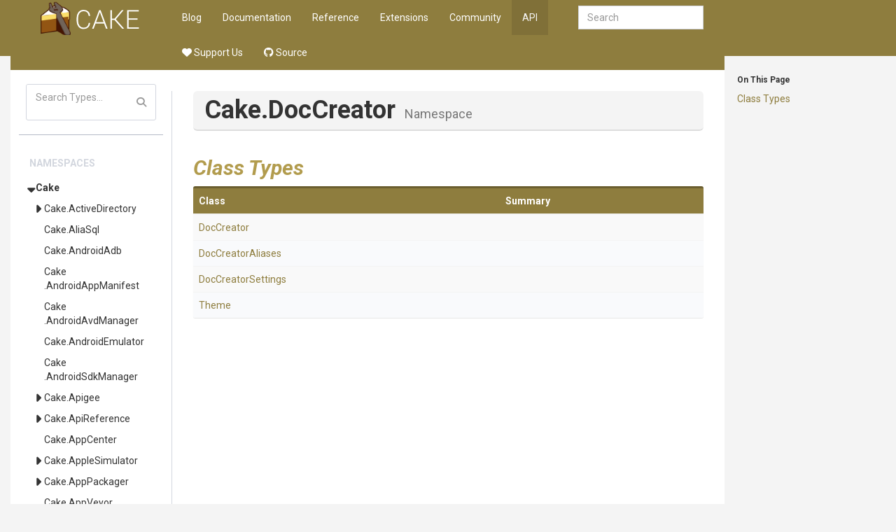

--- FILE ---
content_type: text/html
request_url: https://cakebuild.net/api/Cake.DocCreator/
body_size: 15415
content:
<!DOCTYPE html><html><head>
        <meta charset="utf-8">
        <meta http-equiv="X-UA-Compatible" content="IE=Edge">
        <meta name="description">
        <meta name="keywords" content="static content generator,static site generator,static site,HTML,web development,.NET,C#,Razor,Markdown,YAML">
        <meta name="viewport" content="width=device-width, initial-scale=1.0">
        <link rel="shortcut icon" href="/assets/img/favicon.ico" type="image/x-icon">
        <link rel="icon" href="/assets/img/favicon.ico" type="image/x-icon">
        <title>Cake - API - Cake.DocCreator Namespace</title>
        <link href="/assets/css/highlight.css" rel="stylesheet">
        <link href="/assets/css/bootstrap/bootstrap.css" rel="stylesheet">
        <link href="/assets/css/adminlte/AdminLTE.css" rel="stylesheet">
        <link href="/assets/css/theme/theme.css" rel="stylesheet">
        <link href="//fonts.googleapis.com/css?family=Roboto+Mono:400,700|Roboto:400,400i,700,700i" rel="stylesheet">
        <link href="/assets/css/font-awesome.min.css" rel="stylesheet" type="text/css">
        <link href="/assets/css/override.css" rel="stylesheet">
        <script src="/assets/js/jquery-2.2.3.min.js"></script>
        <script src="/assets/js/bootstrap.min.js"></script>        
        <script src="/assets/js/app.min.js"></script>         
        <script src="/assets/js/highlight.pack.js"></script>   
        <script src="/assets/js/jquery.slimscroll.min.js"></script>
        <script src="/assets/js/jquery.sticky-kit.min.js"></script>
        <script src="/assets/js/mermaid.min.js"></script>
        <script src="/assets/js/svg-pan-zoom.min.js"></script>
        <!--[if lt IE 9]>
        <script src="/assets/js/html5shiv.min.js"></script>
        <script src="/assets/js/respond.min.js"></script>
        <![endif]-->  

        <link rel="stylesheet" href="https://cdn.jsdelivr.net/npm/docsearch.js@2/dist/cdn/docsearch.min.css">
<script type="text/javascript" src="https://cdn.jsdelivr.net/npm/docsearch.js@2/dist/cdn/docsearch.min.js"></script>
<script type="text/javascript" src="/assets/js/anchor.min.js"></script>
<link href="https://dotnet.social/@cakebuild" rel="me">
<link href="https://dotnet.social/@cakecontrib" rel="me">
    </head>
    <body class="hold-transition wyam layout-boxed  ">    
        <div class="top-banner"></div>
        <div class="wrapper with-container">
            <!-- Header -->
            <header class="main-header">   
                     
                <a href="/" class="logo">

                                <!-- mini logo for sidebar mini 50x50 pixels -->
                                <span class="logo-mini"><img src="/assets/img/logo.png"></span>
                                <!-- logo for regular state and mobile devices -->
                                <span class="logo-lg"><img src="/assets/img/logo.png"></span>
                                            </a>   
                         
                <nav class="navbar navbar-static-top" role="navigation">
                    <!-- Sidebar toggle button-->
                        <a href="#" class="sidebar-toggle visible-xs-block" data-toggle="offcanvas" role="button">
                            <span class="sr-only">Toggle side menu</span>
                            <i class="fa fa-chevron-circle-right"></i>
                        </a>
                                        
                    <div class="navbar-header">
                        <button type="button" class="navbar-toggle collapsed" data-toggle="collapse" data-target="#navbar-collapse">
                            <span class="sr-only">Toggle side menu</span>
                            <i class="fa fa-chevron-circle-down"></i>
                        </button>
                    </div>
            
                    <!-- Collect the nav links, forms, and other content for toggling -->
                    <div class="collapse navbar-collapse pull-left" id="navbar-collapse">
                        <ul class="nav navbar-nav">                            
                            <div class="navbar-right navbar-form">
    <input type="text" class="form-control" id="search-query" placeholder="Search" autocomplete="off" autofocus="">
</div>

        <li><a href="/blog">Blog</a></li>
        <li><a href="/docs">Documentation</a></li>
        <li><a href="/dsl">Reference</a></li>
        <li><a href="/extensions">Extensions</a></li>
        <li><a href="/community">Community</a></li>
        <li class="active"><a href="/api">API</a></li>
        <li><a href="https://opencollective.com/cake"><i class="fa-solid fa-heart"></i> Support Us</a></li>
        <li><a href="https://github.com/cake-build"><i class="fa-brands fa-github"></i> Source</a></li>
 
                        </ul>       
                    </div>
                    <!-- /.navbar-collapse -->
                
                    <!-- Navbar Right Menu -->
                </nav>
            </header>
            
            <!-- Left side column. contains the logo and sidebar -->
            <aside class="main-sidebar ">
                <section class="infobar" data-spy="affix" data-offset-top="60" data-offset-bottom="200"> 
                    	
	<div id="infobar-headings"><h6>On This Page</h6><p><a href="#ClassTypes">Class Types</a></p>
<hr class="infobar-hidden">
</div>

                </section>
                <section class="sidebar">    
                                     
                    	
	    <script src="/assets/js/lunr.min.js"></script>
    <script src="/assets/js/searchIndex.js"></script>
    <div class="sidebar-form">
        <div class="input-group">
            <input type="text" name="search" id="search" class="form-control" placeholder="Search Types...">
            <span class="input-group-btn">
                <button class="btn btn-flat"><i class="fa fa-search"></i></button>
            </span>
        </div>
    </div>
    <div id="search-results">
    </div>
    <script>
        function runSearch(query){
            $("#search-results").empty();			
            if( query.length < 2 ){
                return;
            }			
            var results = searchModule.search("*" + query + "*");
            var listHtml = "<ul class='sidebar-menu'>";	
            listHtml += "<li class='header'>Type Results</li>";	
            if(results.length == 0 ){
                listHtml += "<li>No results found</li>";
            } else {					
                for(var i = 0; i < results.length; ++i){
                    var res = results[i];
                    listHtml += "<li><a href='" + res.url + "'>" + htmlEscape(res.title) + "</a></li>";
                }				
            }
            listHtml += "</ul>";				
            $("#search-results").append(listHtml);
        }

        $(document).ready(function(){
            $("#search").on('input propertychange paste', function() {
                runSearch($("#search").val());
            });
        });

        function htmlEscape(html) {
            return document.createElement('div')
                .appendChild(document.createTextNode(html))
                .parentNode
                .innerHTML;
        }
    </script>
	
    <hr>

                    <ul class="sidebar-menu">
                        
	<li class="header">Namespaces</li>   

				<li class="treeview active">
				<a href="/api/Cake">Cake</a> <a href="#" class="expand"></a>
				<ul class="treeview-menu">
			
				<li class="treeview">
				<a href="/api/Cake.ActiveDirectory">Cake<wbr>.ActiveDirectory</a> <a href="#" class="expand"></a>
				<ul class="treeview-menu">
						<li><a href="/api/Cake.ActiveDirectory.Users">Cake<wbr>.ActiveDirectory<wbr>.Users</a></li>
</ul></li>			<li><a href="/api/Cake.AliaSql">Cake<wbr>.AliaSql</a></li>
			<li><a href="/api/Cake.AndroidAdb">Cake<wbr>.AndroidAdb</a></li>
			<li><a href="/api/Cake.AndroidAppManifest">Cake<wbr>.AndroidAppManifest</a></li>
			<li><a href="/api/Cake.AndroidAvdManager">Cake<wbr>.AndroidAvdManager</a></li>
			<li><a href="/api/Cake.AndroidEmulator">Cake<wbr>.AndroidEmulator</a></li>
			<li><a href="/api/Cake.AndroidSdkManager">Cake<wbr>.AndroidSdkManager</a></li>

				<li class="treeview">
				<a href="/api/Cake.Apigee">Cake<wbr>.Apigee</a> <a href="#" class="expand"></a>
				<ul class="treeview-menu">
						<li><a href="/api/Cake.Apigee.Contracts">Cake<wbr>.Apigee<wbr>.Contracts</a></li>
			<li><a href="/api/Cake.Apigee.Services">Cake<wbr>.Apigee<wbr>.Services</a></li>
</ul></li>
				<li class="treeview">
				<a href="/api/Cake.ApiReference">Cake<wbr>.ApiReference</a> <a href="#" class="expand"></a>
				<ul class="treeview-menu">
			
				<li class="treeview">
				<a href="/api/Cake.ApiReference.Uploader">Cake<wbr>.ApiReference<wbr>.Uploader</a> <a href="#" class="expand"></a>
				<ul class="treeview-menu">
						<li><a href="/api/Cake.ApiReference.Uploader.MimeMapping">Cake<wbr>.ApiReference<wbr>.Uploader<wbr>.MimeMapping</a></li>
</ul></li></ul></li>			<li><a href="/api/Cake.AppCenter">Cake<wbr>.AppCenter</a></li>

				<li class="treeview">
				<a href="/api/Cake.AppleSimulator">Cake<wbr>.AppleSimulator</a> <a href="#" class="expand"></a>
				<ul class="treeview-menu">
						<li><a href="/api/Cake.AppleSimulator.Extensions">Cake<wbr>.AppleSimulator<wbr>.Extensions</a></li>
			<li><a href="/api/Cake.AppleSimulator.SimCtl">Cake<wbr>.AppleSimulator<wbr>.SimCtl</a></li>
			<li><a href="/api/Cake.AppleSimulator.Simulator">Cake<wbr>.AppleSimulator<wbr>.Simulator</a></li>
			<li><a href="/api/Cake.AppleSimulator.UnitTest">Cake<wbr>.AppleSimulator<wbr>.UnitTest</a></li>
			<li><a href="/api/Cake.AppleSimulator.XCRun">Cake<wbr>.AppleSimulator<wbr>.XCRun</a></li>
</ul></li>
				<li class="treeview">
				<a href="/api/Cake.AppPackager">Cake<wbr>.AppPackager</a> <a href="#" class="expand"></a>
				<ul class="treeview-menu">
						<li><a href="/api/Cake.AppPackager.Bundle">Cake<wbr>.AppPackager<wbr>.Bundle</a></li>
			<li><a href="/api/Cake.AppPackager.Decrypt">Cake<wbr>.AppPackager<wbr>.Decrypt</a></li>
			<li><a href="/api/Cake.AppPackager.Encrypt">Cake<wbr>.AppPackager<wbr>.Encrypt</a></li>
			<li><a href="/api/Cake.AppPackager.Pack">Cake<wbr>.AppPackager<wbr>.Pack</a></li>
			<li><a href="/api/Cake.AppPackager.Unbundle">Cake<wbr>.AppPackager<wbr>.Unbundle</a></li>
			<li><a href="/api/Cake.AppPackager.Unpack">Cake<wbr>.AppPackager<wbr>.Unpack</a></li>
</ul></li>			<li><a href="/api/Cake.AppVeyor">Cake<wbr>.AppVeyor</a></li>

				<li class="treeview">
				<a href="/api/Cake.APT">Cake<wbr>.APT</a> <a href="#" class="expand"></a>
				<ul class="treeview-menu">
						<li><a href="/api/Cake.APT.Module">Cake<wbr>.APT<wbr>.Module</a></li>
</ul></li>			<li><a href="/api/Cake.ArgumentBinder">Cake<wbr>.ArgumentBinder</a></li>
			<li><a href="/api/Cake.ArgumentHelpers">Cake<wbr>.ArgumentHelpers</a></li>
			<li><a href="/api/Cake.Asciidoctor">Cake<wbr>.Asciidoctor</a></li>
			<li><a href="/api/Cake.AsciiDoctorJ">Cake<wbr>.AsciiDoctorJ</a></li>
			<li><a href="/api/Cake.AssemblyInfoReflector">Cake<wbr>.<wbr>Assembly<wbr>Info<wbr>Reflector</a></li>
			<li><a href="/api/Cake.AutoRest">Cake<wbr>.AutoRest</a></li>

				<li class="treeview">
				<a href="/api/Cake.AWS">Cake<wbr>.AWS</a> <a href="#" class="expand"></a>
				<ul class="treeview-menu">
						<li><a href="/api/Cake.AWS.CloudFront">Cake<wbr>.AWS<wbr>.CloudFront</a></li>
			<li><a href="/api/Cake.AWS.CodeDeploy">Cake<wbr>.AWS<wbr>.CodeDeploy</a></li>
			<li><a href="/api/Cake.AWS.EC2">Cake<wbr>.AWS<wbr>.EC2</a></li>
			<li><a href="/api/Cake.AWS.ElasticBeanstalk">Cake<wbr>.AWS<wbr>.ElasticBeanstalk</a></li>
			<li><a href="/api/Cake.AWS.ElasticLoadBalancing">Cake<wbr>.AWS<wbr>.<wbr>Elastic<wbr>Load<wbr>Balancing</a></li>
			<li><a href="/api/Cake.AWS.Lambda">Cake<wbr>.AWS<wbr>.Lambda</a></li>
			<li><a href="/api/Cake.AWS.Route53">Cake<wbr>.AWS<wbr>.Route53</a></li>
			<li><a href="/api/Cake.AWS.S3">Cake<wbr>.AWS<wbr>.S3</a></li>
</ul></li>			<li><a href="/api/Cake.AzCopy">Cake<wbr>.AzCopy</a></li>
			<li><a href="/api/Cake.Azure">Cake<wbr>.Azure</a></li>

				<li class="treeview">
				<a href="/api/Cake.AzureDevOps">Cake<wbr>.AzureDevOps</a> <a href="#" class="expand"></a>
				<ul class="treeview-menu">
						<li><a href="/api/Cake.AzureDevOps.Authentication">Cake<wbr>.AzureDevOps<wbr>.Authentication</a></li>

				<li class="treeview">
				<a href="/api/Cake.AzureDevOps.Boards">Cake<wbr>.AzureDevOps<wbr>.Boards</a> <a href="#" class="expand"></a>
				<ul class="treeview-menu">
						<li><a href="/api/Cake.AzureDevOps.Boards.WorkItemTracking">Cake<wbr>.AzureDevOps<wbr>.Boards<wbr>.WorkItemTracking</a></li>
</ul></li>			<li><a href="/api/Cake.AzureDevOps.Pipelines">Cake<wbr>.AzureDevOps<wbr>.Pipelines</a></li>

				<li class="treeview">
				<a href="/api/Cake.AzureDevOps.Repos">Cake<wbr>.AzureDevOps<wbr>.Repos</a> <a href="#" class="expand"></a>
				<ul class="treeview-menu">
			
				<li class="treeview">
				<a href="/api/Cake.AzureDevOps.Repos.PullRequest">Cake<wbr>.AzureDevOps<wbr>.Repos<wbr>.PullRequest</a> <a href="#" class="expand"></a>
				<ul class="treeview-menu">
						<li><a href="/api/Cake.AzureDevOps.Repos.PullRequest.CommentThread">Cake<wbr>.AzureDevOps<wbr>.Repos<wbr>.PullRequest<wbr>.CommentThread</a></li>
</ul></li></ul></li></ul></li>
				<li class="treeview">
				<a href="/api/Cake.AzurePipelines">Cake<wbr>.AzurePipelines</a> <a href="#" class="expand"></a>
				<ul class="treeview-menu">
						<li><a href="/api/Cake.AzurePipelines.Module">Cake<wbr>.AzurePipelines<wbr>.Module</a></li>
</ul></li>			<li><a href="/api/Cake.AzureStorage">Cake<wbr>.AzureStorage</a></li>

				<li class="treeview">
				<a href="/api/Cake.BenchmarkDotNet">Cake<wbr>.BenchmarkDotNet</a> <a href="#" class="expand"></a>
				<ul class="treeview-menu">
						<li><a href="/api/Cake.BenchmarkDotNet.Dto">Cake<wbr>.BenchmarkDotNet<wbr>.Dto</a></li>
			<li><a href="/api/Cake.BenchmarkDotNet.NuGetComparison">Cake<wbr>.BenchmarkDotNet<wbr>.NuGetComparison</a></li>

				<li class="treeview">
				<a href="/api/Cake.BenchmarkDotNet.Printer">Cake<wbr>.BenchmarkDotNet<wbr>.Printer</a> <a href="#" class="expand"></a>
				<ul class="treeview-menu">
			
				<li class="treeview">
				<a href="/api/Cake.BenchmarkDotNet.Printer.Trx">Cake<wbr>.BenchmarkDotNet<wbr>.Printer<wbr>.Trx</a> <a href="#" class="expand"></a>
				<ul class="treeview-menu">
						<li><a href="/api/Cake.BenchmarkDotNet.Printer.Trx.Dto">Cake<wbr>.BenchmarkDotNet<wbr>.Printer<wbr>.Trx<wbr>.Dto</a></li>
</ul></li></ul></li>
				<li class="treeview">
				<a href="/api/Cake.BenchmarkDotNet.Printers">Cake<wbr>.BenchmarkDotNet<wbr>.Printers</a> <a href="#" class="expand"></a>
				<ul class="treeview-menu">
						<li><a href="/api/Cake.BenchmarkDotNet.Printers.Html">Cake<wbr>.BenchmarkDotNet<wbr>.Printers<wbr>.Html</a></li>
</ul></li></ul></li>			<li><a href="/api/Cake.BitDiffer">Cake<wbr>.BitDiffer</a></li>

				<li class="treeview">
				<a href="/api/Cake.Board">Cake<wbr>.Board</a> <a href="#" class="expand"></a>
				<ul class="treeview-menu">
			
				<li class="treeview">
				<a href="/api/Cake.Board.Asana">Cake<wbr>.Board<wbr>.Asana</a> <a href="#" class="expand"></a>
				<ul class="treeview-menu">
						<li><a href="/api/Cake.Board.Asana.Models">Cake<wbr>.Board<wbr>.Asana<wbr>.Models</a></li>
</ul></li>
				<li class="treeview">
				<a href="/api/Cake.Board.AzureBoards">Cake<wbr>.Board<wbr>.AzureBoards</a> <a href="#" class="expand"></a>
				<ul class="treeview-menu">
						<li><a href="/api/Cake.Board.AzureBoards.Commands">Cake<wbr>.Board<wbr>.AzureBoards<wbr>.Commands</a></li>
			<li><a href="/api/Cake.Board.AzureBoards.Models">Cake<wbr>.Board<wbr>.AzureBoards<wbr>.Models</a></li>
</ul></li></ul></li>			<li><a href="/api/Cake.Boots">Cake<wbr>.Boots</a></li>
			<li><a href="/api/Cake.Bower">Cake<wbr>.Bower</a></li>

				<li class="treeview">
				<a href="/api/Cake.BrowserStack">Cake<wbr>.BrowserStack</a> <a href="#" class="expand"></a>
				<ul class="treeview-menu">
						<li><a href="/api/Cake.BrowserStack.Models">Cake<wbr>.BrowserStack<wbr>.Models</a></li>
			<li><a href="/api/Cake.BrowserStack.Services">Cake<wbr>.BrowserStack<wbr>.Services</a></li>
</ul></li>			<li><a href="/api/Cake.Buildah">Cake<wbr>.Buildah</a></li>
			<li><a href="/api/Cake.Bumpy">Cake<wbr>.Bumpy</a></li>

				<li class="treeview">
				<a href="/api/Cake.Buns">Cake<wbr>.Buns</a> <a href="#" class="expand"></a>
				<ul class="treeview-menu">
						<li><a href="/api/Cake.Buns.ReportPortal">Cake<wbr>.Buns<wbr>.ReportPortal</a></li>
</ul></li>			<li><a href="/api/Cake.CakeBoss">Cake<wbr>.CakeBoss</a></li>

				<li class="treeview">
				<a href="/api/Cake.Chocolatey">Cake<wbr>.Chocolatey</a> <a href="#" class="expand"></a>
				<ul class="treeview-menu">
						<li><a href="/api/Cake.Chocolatey.Module">Cake<wbr>.Chocolatey<wbr>.Module</a></li>
</ul></li>			<li><a href="/api/Cake.Chutzpah">Cake<wbr>.Chutzpah</a></li>

				<li class="treeview">
				<a href="/api/Cake.CK">Cake<wbr>.CK</a> <a href="#" class="expand"></a>
				<ul class="treeview-menu">
						<li><a href="/api/Cake.CK.Pack">Cake<wbr>.CK<wbr>.Pack</a></li>
</ul></li>
				<li class="treeview">
				<a href="/api/Cake.Cli">Cake<wbr>.Cli</a> <a href="#" class="expand"></a>
				<ul class="treeview-menu">
						<li><a href="/api/Cake.Cli.Infrastructure">Cake<wbr>.Cli<wbr>.Infrastructure</a></li>
</ul></li>			<li><a href="/api/Cake.ClickTwice">Cake<wbr>.ClickTwice</a></li>
			<li><a href="/api/Cake.CloudFormation">Cake<wbr>.CloudFormation</a></li>
			<li><a href="/api/Cake.CMake">Cake<wbr>.CMake</a></li>
			<li><a href="/api/Cake.CocoaPods">Cake<wbr>.CocoaPods</a></li>

				<li class="treeview">
				<a href="/api/Cake.Codecov">Cake<wbr>.Codecov</a> <a href="#" class="expand"></a>
				<ul class="treeview-menu">
						<li><a href="/api/Cake.Codecov.Internals">Cake<wbr>.Codecov<wbr>.Internals</a></li>
</ul></li>
				<li class="treeview">
				<a href="/api/Cake.CodeGen">Cake<wbr>.CodeGen</a> <a href="#" class="expand"></a>
				<ul class="treeview-menu">
						<li><a href="/api/Cake.CodeGen.NSwag">Cake<wbr>.CodeGen<wbr>.NSwag</a></li>
			<li><a href="/api/Cake.CodeGen.OpenApi">Cake<wbr>.CodeGen<wbr>.OpenApi</a></li>
</ul></li>
				<li class="treeview">
				<a href="/api/Cake.CodeQL">Cake<wbr>.CodeQL</a> <a href="#" class="expand"></a>
				<ul class="treeview-menu">
			
				<li class="treeview">
				<a href="/api/Cake.CodeQL.Cli">Cake<wbr>.CodeQL<wbr>.Cli</a> <a href="#" class="expand"></a>
				<ul class="treeview-menu">
						<li><a href="/api/Cake.CodeQL.Cli.Database">Cake<wbr>.CodeQL<wbr>.Cli<wbr>.Database</a></li>
			<li><a href="/api/Cake.CodeQL.Cli.Install">Cake<wbr>.CodeQL<wbr>.Cli<wbr>.Install</a></li>
			<li><a href="/api/Cake.CodeQL.Cli.Report">Cake<wbr>.CodeQL<wbr>.Cli<wbr>.Report</a></li>
			<li><a href="/api/Cake.CodeQL.Cli.Upload">Cake<wbr>.CodeQL<wbr>.Cli<wbr>.Upload</a></li>
</ul></li></ul></li>			<li><a href="/api/Cake.Commands">Cake<wbr>.Commands</a></li>

				<li class="treeview">
				<a href="/api/Cake.Common">Cake<wbr>.Common</a> <a href="#" class="expand"></a>
				<ul class="treeview-menu">
			
				<li class="treeview">
				<a href="/api/Cake.Common.Build">Cake<wbr>.Common<wbr>.Build</a> <a href="#" class="expand"></a>
				<ul class="treeview-menu">
			
				<li class="treeview">
				<a href="/api/Cake.Common.Build.AppVeyor">Cake<wbr>.Common<wbr>.Build<wbr>.AppVeyor</a> <a href="#" class="expand"></a>
				<ul class="treeview-menu">
						<li><a href="/api/Cake.Common.Build.AppVeyor.Data">Cake<wbr>.Common<wbr>.Build<wbr>.AppVeyor<wbr>.Data</a></li>
</ul></li>
				<li class="treeview">
				<a href="/api/Cake.Common.Build.AzurePipelines">Cake<wbr>.Common<wbr>.Build<wbr>.AzurePipelines</a> <a href="#" class="expand"></a>
				<ul class="treeview-menu">
						<li><a href="/api/Cake.Common.Build.AzurePipelines.Data">Cake<wbr>.Common<wbr>.Build<wbr>.AzurePipelines<wbr>.Data</a></li>
</ul></li>
				<li class="treeview">
				<a href="/api/Cake.Common.Build.Bamboo">Cake<wbr>.Common<wbr>.Build<wbr>.Bamboo</a> <a href="#" class="expand"></a>
				<ul class="treeview-menu">
						<li><a href="/api/Cake.Common.Build.Bamboo.Data">Cake<wbr>.Common<wbr>.Build<wbr>.Bamboo<wbr>.Data</a></li>
</ul></li>
				<li class="treeview">
				<a href="/api/Cake.Common.Build.BitbucketPipelines">Cake<wbr>.Common<wbr>.Build<wbr>.BitbucketPipelines</a> <a href="#" class="expand"></a>
				<ul class="treeview-menu">
						<li><a href="/api/Cake.Common.Build.BitbucketPipelines.Data">Cake<wbr>.Common<wbr>.Build<wbr>.BitbucketPipelines<wbr>.Data</a></li>
</ul></li>
				<li class="treeview">
				<a href="/api/Cake.Common.Build.Bitrise">Cake<wbr>.Common<wbr>.Build<wbr>.Bitrise</a> <a href="#" class="expand"></a>
				<ul class="treeview-menu">
						<li><a href="/api/Cake.Common.Build.Bitrise.Data">Cake<wbr>.Common<wbr>.Build<wbr>.Bitrise<wbr>.Data</a></li>
</ul></li>
				<li class="treeview">
				<a href="/api/Cake.Common.Build.ContinuaCI">Cake<wbr>.Common<wbr>.Build<wbr>.ContinuaCI</a> <a href="#" class="expand"></a>
				<ul class="treeview-menu">
						<li><a href="/api/Cake.Common.Build.ContinuaCI.Data">Cake<wbr>.Common<wbr>.Build<wbr>.ContinuaCI<wbr>.Data</a></li>
</ul></li>
				<li class="treeview">
				<a href="/api/Cake.Common.Build.GitHubActions">Cake<wbr>.Common<wbr>.Build<wbr>.GitHubActions</a> <a href="#" class="expand"></a>
				<ul class="treeview-menu">
						<li><a href="/api/Cake.Common.Build.GitHubActions.Commands">Cake<wbr>.Common<wbr>.Build<wbr>.GitHubActions<wbr>.Commands</a></li>
			<li><a href="/api/Cake.Common.Build.GitHubActions.Data">Cake<wbr>.Common<wbr>.Build<wbr>.GitHubActions<wbr>.Data</a></li>
</ul></li>
				<li class="treeview">
				<a href="/api/Cake.Common.Build.GitLabCI">Cake<wbr>.Common<wbr>.Build<wbr>.GitLabCI</a> <a href="#" class="expand"></a>
				<ul class="treeview-menu">
						<li><a href="/api/Cake.Common.Build.GitLabCI.Data">Cake<wbr>.Common<wbr>.Build<wbr>.GitLabCI<wbr>.Data</a></li>
</ul></li>
				<li class="treeview">
				<a href="/api/Cake.Common.Build.GoCD">Cake<wbr>.Common<wbr>.Build<wbr>.GoCD</a> <a href="#" class="expand"></a>
				<ul class="treeview-menu">
						<li><a href="/api/Cake.Common.Build.GoCD.Data">Cake<wbr>.Common<wbr>.Build<wbr>.GoCD<wbr>.Data</a></li>
</ul></li>
				<li class="treeview">
				<a href="/api/Cake.Common.Build.Jenkins">Cake<wbr>.Common<wbr>.Build<wbr>.Jenkins</a> <a href="#" class="expand"></a>
				<ul class="treeview-menu">
						<li><a href="/api/Cake.Common.Build.Jenkins.Data">Cake<wbr>.Common<wbr>.Build<wbr>.Jenkins<wbr>.Data</a></li>
</ul></li>			<li><a href="/api/Cake.Common.Build.MyGet">Cake<wbr>.Common<wbr>.Build<wbr>.MyGet</a></li>

				<li class="treeview">
				<a href="/api/Cake.Common.Build.TeamCity">Cake<wbr>.Common<wbr>.Build<wbr>.TeamCity</a> <a href="#" class="expand"></a>
				<ul class="treeview-menu">
						<li><a href="/api/Cake.Common.Build.TeamCity.Data">Cake<wbr>.Common<wbr>.Build<wbr>.TeamCity<wbr>.Data</a></li>
</ul></li>
				<li class="treeview">
				<a href="/api/Cake.Common.Build.TravisCI">Cake<wbr>.Common<wbr>.Build<wbr>.TravisCI</a> <a href="#" class="expand"></a>
				<ul class="treeview-menu">
						<li><a href="/api/Cake.Common.Build.TravisCI.Data">Cake<wbr>.Common<wbr>.Build<wbr>.TravisCI<wbr>.Data</a></li>
</ul></li>
				<li class="treeview">
				<a href="/api/Cake.Common.Build.WoodpeckerCI">Cake<wbr>.Common<wbr>.Build<wbr>.WoodpeckerCI</a> <a href="#" class="expand"></a>
				<ul class="treeview-menu">
						<li><a href="/api/Cake.Common.Build.WoodpeckerCI.Commands">Cake<wbr>.Common<wbr>.Build<wbr>.WoodpeckerCI<wbr>.Commands</a></li>
			<li><a href="/api/Cake.Common.Build.WoodpeckerCI.Data">Cake<wbr>.Common<wbr>.Build<wbr>.WoodpeckerCI<wbr>.Data</a></li>
</ul></li></ul></li>			<li><a href="/api/Cake.Common.Diagnostics">Cake<wbr>.Common<wbr>.Diagnostics</a></li>

				<li class="treeview">
				<a href="/api/Cake.Common.IO">Cake<wbr>.Common<wbr>.IO</a> <a href="#" class="expand"></a>
				<ul class="treeview-menu">
						<li><a href="/api/Cake.Common.IO.Paths">Cake<wbr>.Common<wbr>.IO<wbr>.Paths</a></li>
</ul></li>			<li><a href="/api/Cake.Common.Modules">Cake<wbr>.Common<wbr>.Modules</a></li>
			<li><a href="/api/Cake.Common.Net">Cake<wbr>.Common<wbr>.Net</a></li>
			<li><a href="/api/Cake.Common.Security">Cake<wbr>.Common<wbr>.Security</a></li>

				<li class="treeview">
				<a href="/api/Cake.Common.Solution">Cake<wbr>.Common<wbr>.Solution</a> <a href="#" class="expand"></a>
				<ul class="treeview-menu">
			
				<li class="treeview">
				<a href="/api/Cake.Common.Solution.Project">Cake<wbr>.Common<wbr>.Solution<wbr>.Project</a> <a href="#" class="expand"></a>
				<ul class="treeview-menu">
						<li><a href="/api/Cake.Common.Solution.Project.Properties">Cake<wbr>.Common<wbr>.Solution<wbr>.Project<wbr>.Properties</a></li>
			<li><a href="/api/Cake.Common.Solution.Project.XmlDoc">Cake<wbr>.Common<wbr>.Solution<wbr>.Project<wbr>.XmlDoc</a></li>
</ul></li></ul></li>			<li><a href="/api/Cake.Common.Text">Cake<wbr>.Common<wbr>.Text</a></li>

				<li class="treeview">
				<a href="/api/Cake.Common.Tools">Cake<wbr>.Common<wbr>.Tools</a> <a href="#" class="expand"></a>
				<ul class="treeview-menu">
						<li><a href="/api/Cake.Common.Tools.Cake">Cake<wbr>.Common<wbr>.Tools<wbr>.Cake</a></li>

				<li class="treeview">
				<a href="/api/Cake.Common.Tools.Chocolatey">Cake<wbr>.Common<wbr>.Tools<wbr>.Chocolatey</a> <a href="#" class="expand"></a>
				<ul class="treeview-menu">
						<li><a href="/api/Cake.Common.Tools.Chocolatey.ApiKey">Cake<wbr>.Common<wbr>.Tools<wbr>.Chocolatey<wbr>.ApiKey</a></li>
			<li><a href="/api/Cake.Common.Tools.Chocolatey.Config">Cake<wbr>.Common<wbr>.Tools<wbr>.Chocolatey<wbr>.Config</a></li>
			<li><a href="/api/Cake.Common.Tools.Chocolatey.Download">Cake<wbr>.Common<wbr>.Tools<wbr>.Chocolatey<wbr>.Download</a></li>
			<li><a href="/api/Cake.Common.Tools.Chocolatey.Export">Cake<wbr>.Common<wbr>.Tools<wbr>.Chocolatey<wbr>.Export</a></li>
			<li><a href="/api/Cake.Common.Tools.Chocolatey.Features">Cake<wbr>.Common<wbr>.Tools<wbr>.Chocolatey<wbr>.Features</a></li>
			<li><a href="/api/Cake.Common.Tools.Chocolatey.Install">Cake<wbr>.Common<wbr>.Tools<wbr>.Chocolatey<wbr>.Install</a></li>
			<li><a href="/api/Cake.Common.Tools.Chocolatey.New">Cake<wbr>.Common<wbr>.Tools<wbr>.Chocolatey<wbr>.New</a></li>
			<li><a href="/api/Cake.Common.Tools.Chocolatey.Pack">Cake<wbr>.Common<wbr>.Tools<wbr>.Chocolatey<wbr>.Pack</a></li>
			<li><a href="/api/Cake.Common.Tools.Chocolatey.Pin">Cake<wbr>.Common<wbr>.Tools<wbr>.Chocolatey<wbr>.Pin</a></li>
			<li><a href="/api/Cake.Common.Tools.Chocolatey.Push">Cake<wbr>.Common<wbr>.Tools<wbr>.Chocolatey<wbr>.Push</a></li>
			<li><a href="/api/Cake.Common.Tools.Chocolatey.Sources">Cake<wbr>.Common<wbr>.Tools<wbr>.Chocolatey<wbr>.Sources</a></li>
			<li><a href="/api/Cake.Common.Tools.Chocolatey.Uninstall">Cake<wbr>.Common<wbr>.Tools<wbr>.Chocolatey<wbr>.Uninstall</a></li>
			<li><a href="/api/Cake.Common.Tools.Chocolatey.Upgrade">Cake<wbr>.Common<wbr>.Tools<wbr>.Chocolatey<wbr>.Upgrade</a></li>
</ul></li>			<li><a href="/api/Cake.Common.Tools.Command">Cake<wbr>.Common<wbr>.Tools<wbr>.Command</a></li>

				<li class="treeview">
				<a href="/api/Cake.Common.Tools.DotCover">Cake<wbr>.Common<wbr>.Tools<wbr>.DotCover</a> <a href="#" class="expand"></a>
				<ul class="treeview-menu">
						<li><a href="/api/Cake.Common.Tools.DotCover.Analyse">Cake<wbr>.Common<wbr>.Tools<wbr>.DotCover<wbr>.Analyse</a></li>
			<li><a href="/api/Cake.Common.Tools.DotCover.Cover">Cake<wbr>.Common<wbr>.Tools<wbr>.DotCover<wbr>.Cover</a></li>
			<li><a href="/api/Cake.Common.Tools.DotCover.Merge">Cake<wbr>.Common<wbr>.Tools<wbr>.DotCover<wbr>.Merge</a></li>
			<li><a href="/api/Cake.Common.Tools.DotCover.Report">Cake<wbr>.Common<wbr>.Tools<wbr>.DotCover<wbr>.Report</a></li>
</ul></li>
				<li class="treeview">
				<a href="/api/Cake.Common.Tools.DotNet">Cake<wbr>.Common<wbr>.Tools<wbr>.DotNet</a> <a href="#" class="expand"></a>
				<ul class="treeview-menu">
						<li><a href="/api/Cake.Common.Tools.DotNet.Build">Cake<wbr>.Common<wbr>.Tools<wbr>.DotNet<wbr>.Build</a></li>
			<li><a href="/api/Cake.Common.Tools.DotNet.BuildServer">Cake<wbr>.Common<wbr>.Tools<wbr>.DotNet<wbr>.BuildServer</a></li>
			<li><a href="/api/Cake.Common.Tools.DotNet.Clean">Cake<wbr>.Common<wbr>.Tools<wbr>.DotNet<wbr>.Clean</a></li>
			<li><a href="/api/Cake.Common.Tools.DotNet.Execute">Cake<wbr>.Common<wbr>.Tools<wbr>.DotNet<wbr>.Execute</a></li>
			<li><a href="/api/Cake.Common.Tools.DotNet.Format">Cake<wbr>.Common<wbr>.Tools<wbr>.DotNet<wbr>.Format</a></li>
			<li><a href="/api/Cake.Common.Tools.DotNet.MSBuild">Cake<wbr>.Common<wbr>.Tools<wbr>.DotNet<wbr>.MSBuild</a></li>

				<li class="treeview">
				<a href="/api/Cake.Common.Tools.DotNet.NuGet">Cake<wbr>.Common<wbr>.Tools<wbr>.DotNet<wbr>.NuGet</a> <a href="#" class="expand"></a>
				<ul class="treeview-menu">
						<li><a href="/api/Cake.Common.Tools.DotNet.NuGet.Delete">Cake<wbr>.Common<wbr>.Tools<wbr>.DotNet<wbr>.NuGet<wbr>.Delete</a></li>
			<li><a href="/api/Cake.Common.Tools.DotNet.NuGet.Push">Cake<wbr>.Common<wbr>.Tools<wbr>.DotNet<wbr>.NuGet<wbr>.Push</a></li>
			<li><a href="/api/Cake.Common.Tools.DotNet.NuGet.Source">Cake<wbr>.Common<wbr>.Tools<wbr>.DotNet<wbr>.NuGet<wbr>.Source</a></li>
</ul></li>			<li><a href="/api/Cake.Common.Tools.DotNet.Pack">Cake<wbr>.Common<wbr>.Tools<wbr>.DotNet<wbr>.Pack</a></li>

				<li class="treeview">
				<a href="/api/Cake.Common.Tools.DotNet.Package">Cake<wbr>.Common<wbr>.Tools<wbr>.DotNet<wbr>.Package</a> <a href="#" class="expand"></a>
				<ul class="treeview-menu">
						<li><a href="/api/Cake.Common.Tools.DotNet.Package.Add">Cake<wbr>.Common<wbr>.Tools<wbr>.DotNet<wbr>.Package<wbr>.Add</a></li>
			<li><a href="/api/Cake.Common.Tools.DotNet.Package.List">Cake<wbr>.Common<wbr>.Tools<wbr>.DotNet<wbr>.Package<wbr>.List</a></li>
			<li><a href="/api/Cake.Common.Tools.DotNet.Package.Remove">Cake<wbr>.Common<wbr>.Tools<wbr>.DotNet<wbr>.Package<wbr>.Remove</a></li>
			<li><a href="/api/Cake.Common.Tools.DotNet.Package.Search">Cake<wbr>.Common<wbr>.Tools<wbr>.DotNet<wbr>.Package<wbr>.Search</a></li>
</ul></li>			<li><a href="/api/Cake.Common.Tools.DotNet.Publish">Cake<wbr>.Common<wbr>.Tools<wbr>.DotNet<wbr>.Publish</a></li>

				<li class="treeview">
				<a href="/api/Cake.Common.Tools.DotNet.Reference">Cake<wbr>.Common<wbr>.Tools<wbr>.DotNet<wbr>.Reference</a> <a href="#" class="expand"></a>
				<ul class="treeview-menu">
						<li><a href="/api/Cake.Common.Tools.DotNet.Reference.Add">Cake<wbr>.Common<wbr>.Tools<wbr>.DotNet<wbr>.Reference<wbr>.Add</a></li>
			<li><a href="/api/Cake.Common.Tools.DotNet.Reference.List">Cake<wbr>.Common<wbr>.Tools<wbr>.DotNet<wbr>.Reference<wbr>.List</a></li>
			<li><a href="/api/Cake.Common.Tools.DotNet.Reference.Remove">Cake<wbr>.Common<wbr>.Tools<wbr>.DotNet<wbr>.Reference<wbr>.Remove</a></li>
</ul></li>			<li><a href="/api/Cake.Common.Tools.DotNet.Restore">Cake<wbr>.Common<wbr>.Tools<wbr>.DotNet<wbr>.Restore</a></li>
			<li><a href="/api/Cake.Common.Tools.DotNet.Run">Cake<wbr>.Common<wbr>.Tools<wbr>.DotNet<wbr>.Run</a></li>
			<li><a href="/api/Cake.Common.Tools.DotNet.SDKCheck">Cake<wbr>.Common<wbr>.Tools<wbr>.DotNet<wbr>.SDKCheck</a></li>

				<li class="treeview">
				<a href="/api/Cake.Common.Tools.DotNet.Sln">Cake<wbr>.Common<wbr>.Tools<wbr>.DotNet<wbr>.Sln</a> <a href="#" class="expand"></a>
				<ul class="treeview-menu">
						<li><a href="/api/Cake.Common.Tools.DotNet.Sln.Add">Cake<wbr>.Common<wbr>.Tools<wbr>.DotNet<wbr>.Sln<wbr>.Add</a></li>
			<li><a href="/api/Cake.Common.Tools.DotNet.Sln.List">Cake<wbr>.Common<wbr>.Tools<wbr>.DotNet<wbr>.Sln<wbr>.List</a></li>
			<li><a href="/api/Cake.Common.Tools.DotNet.Sln.Remove">Cake<wbr>.Common<wbr>.Tools<wbr>.DotNet<wbr>.Sln<wbr>.Remove</a></li>
</ul></li>			<li><a href="/api/Cake.Common.Tools.DotNet.Test">Cake<wbr>.Common<wbr>.Tools<wbr>.DotNet<wbr>.Test</a></li>
			<li><a href="/api/Cake.Common.Tools.DotNet.Tool">Cake<wbr>.Common<wbr>.Tools<wbr>.DotNet<wbr>.Tool</a></li>
			<li><a href="/api/Cake.Common.Tools.DotNet.VSTest">Cake<wbr>.Common<wbr>.Tools<wbr>.DotNet<wbr>.VSTest</a></li>

				<li class="treeview">
				<a href="/api/Cake.Common.Tools.DotNet.Workload">Cake<wbr>.Common<wbr>.Tools<wbr>.DotNet<wbr>.Workload</a> <a href="#" class="expand"></a>
				<ul class="treeview-menu">
						<li><a href="/api/Cake.Common.Tools.DotNet.Workload.Install">Cake<wbr>.Common<wbr>.Tools<wbr>.DotNet<wbr>.Workload<wbr>.Install</a></li>
			<li><a href="/api/Cake.Common.Tools.DotNet.Workload.List">Cake<wbr>.Common<wbr>.Tools<wbr>.DotNet<wbr>.Workload<wbr>.List</a></li>
			<li><a href="/api/Cake.Common.Tools.DotNet.Workload.Repair">Cake<wbr>.Common<wbr>.Tools<wbr>.DotNet<wbr>.Workload<wbr>.Repair</a></li>
			<li><a href="/api/Cake.Common.Tools.DotNet.Workload.Restore">Cake<wbr>.Common<wbr>.Tools<wbr>.DotNet<wbr>.Workload<wbr>.Restore</a></li>
			<li><a href="/api/Cake.Common.Tools.DotNet.Workload.Search">Cake<wbr>.Common<wbr>.Tools<wbr>.DotNet<wbr>.Workload<wbr>.Search</a></li>
			<li><a href="/api/Cake.Common.Tools.DotNet.Workload.Uninstall">Cake<wbr>.Common<wbr>.Tools<wbr>.DotNet<wbr>.Workload<wbr>.Uninstall</a></li>
			<li><a href="/api/Cake.Common.Tools.DotNet.Workload.Update">Cake<wbr>.Common<wbr>.Tools<wbr>.DotNet<wbr>.Workload<wbr>.Update</a></li>
</ul></li></ul></li>			<li><a href="/api/Cake.Common.Tools.DupFinder">Cake<wbr>.Common<wbr>.Tools<wbr>.DupFinder</a></li>
			<li><a href="/api/Cake.Common.Tools.Fixie">Cake<wbr>.Common<wbr>.Tools<wbr>.Fixie</a></li>
			<li><a href="/api/Cake.Common.Tools.GitLink">Cake<wbr>.Common<wbr>.Tools<wbr>.GitLink</a></li>

				<li class="treeview">
				<a href="/api/Cake.Common.Tools.GitReleaseManager">Cake<wbr>.Common<wbr>.Tools<wbr>.GitReleaseManager</a> <a href="#" class="expand"></a>
				<ul class="treeview-menu">
						<li><a href="/api/Cake.Common.Tools.GitReleaseManager.AddAssets">Cake<wbr>.Common<wbr>.Tools<wbr>.GitReleaseManager<wbr>.AddAssets</a></li>
			<li><a href="/api/Cake.Common.Tools.GitReleaseManager.Close">Cake<wbr>.Common<wbr>.Tools<wbr>.GitReleaseManager<wbr>.Close</a></li>
			<li><a href="/api/Cake.Common.Tools.GitReleaseManager.Create">Cake<wbr>.Common<wbr>.Tools<wbr>.GitReleaseManager<wbr>.Create</a></li>
			<li><a href="/api/Cake.Common.Tools.GitReleaseManager.Discard">Cake<wbr>.Common<wbr>.Tools<wbr>.GitReleaseManager<wbr>.Discard</a></li>
			<li><a href="/api/Cake.Common.Tools.GitReleaseManager.Export">Cake<wbr>.Common<wbr>.Tools<wbr>.GitReleaseManager<wbr>.Export</a></li>
			<li><a href="/api/Cake.Common.Tools.GitReleaseManager.Label">Cake<wbr>.Common<wbr>.Tools<wbr>.GitReleaseManager<wbr>.Label</a></li>
			<li><a href="/api/Cake.Common.Tools.GitReleaseManager.Open">Cake<wbr>.Common<wbr>.Tools<wbr>.GitReleaseManager<wbr>.Open</a></li>
			<li><a href="/api/Cake.Common.Tools.GitReleaseManager.Publish">Cake<wbr>.Common<wbr>.Tools<wbr>.GitReleaseManager<wbr>.Publish</a></li>
</ul></li>			<li><a href="/api/Cake.Common.Tools.GitReleaseNotes">Cake<wbr>.Common<wbr>.Tools<wbr>.GitReleaseNotes</a></li>
			<li><a href="/api/Cake.Common.Tools.GitVersion">Cake<wbr>.Common<wbr>.Tools<wbr>.GitVersion</a></li>
			<li><a href="/api/Cake.Common.Tools.ILMerge">Cake<wbr>.Common<wbr>.Tools<wbr>.ILMerge</a></li>
			<li><a href="/api/Cake.Common.Tools.ILRepack">Cake<wbr>.Common<wbr>.Tools<wbr>.ILRepack</a></li>
			<li><a href="/api/Cake.Common.Tools.InnoSetup">Cake<wbr>.Common<wbr>.Tools<wbr>.InnoSetup</a></li>
			<li><a href="/api/Cake.Common.Tools.InspectCode">Cake<wbr>.Common<wbr>.Tools<wbr>.InspectCode</a></li>
			<li><a href="/api/Cake.Common.Tools.MSBuild">Cake<wbr>.Common<wbr>.Tools<wbr>.MSBuild</a></li>
			<li><a href="/api/Cake.Common.Tools.MSpec">Cake<wbr>.Common<wbr>.Tools<wbr>.MSpec</a></li>
			<li><a href="/api/Cake.Common.Tools.MSTest">Cake<wbr>.Common<wbr>.Tools<wbr>.MSTest</a></li>
			<li><a href="/api/Cake.Common.Tools.NSIS">Cake<wbr>.Common<wbr>.Tools<wbr>.NSIS</a></li>

				<li class="treeview">
				<a href="/api/Cake.Common.Tools.NuGet">Cake<wbr>.Common<wbr>.Tools<wbr>.NuGet</a> <a href="#" class="expand"></a>
				<ul class="treeview-menu">
						<li><a href="/api/Cake.Common.Tools.NuGet.Add">Cake<wbr>.Common<wbr>.Tools<wbr>.NuGet<wbr>.Add</a></li>
			<li><a href="/api/Cake.Common.Tools.NuGet.Delete">Cake<wbr>.Common<wbr>.Tools<wbr>.NuGet<wbr>.Delete</a></li>
			<li><a href="/api/Cake.Common.Tools.NuGet.Init">Cake<wbr>.Common<wbr>.Tools<wbr>.NuGet<wbr>.Init</a></li>
			<li><a href="/api/Cake.Common.Tools.NuGet.Install">Cake<wbr>.Common<wbr>.Tools<wbr>.NuGet<wbr>.Install</a></li>
			<li><a href="/api/Cake.Common.Tools.NuGet.List">Cake<wbr>.Common<wbr>.Tools<wbr>.NuGet<wbr>.List</a></li>
			<li><a href="/api/Cake.Common.Tools.NuGet.Pack">Cake<wbr>.Common<wbr>.Tools<wbr>.NuGet<wbr>.Pack</a></li>
			<li><a href="/api/Cake.Common.Tools.NuGet.Push">Cake<wbr>.Common<wbr>.Tools<wbr>.NuGet<wbr>.Push</a></li>
			<li><a href="/api/Cake.Common.Tools.NuGet.Restore">Cake<wbr>.Common<wbr>.Tools<wbr>.NuGet<wbr>.Restore</a></li>
			<li><a href="/api/Cake.Common.Tools.NuGet.SetApiKey">Cake<wbr>.Common<wbr>.Tools<wbr>.NuGet<wbr>.SetApiKey</a></li>
			<li><a href="/api/Cake.Common.Tools.NuGet.SetProxy">Cake<wbr>.Common<wbr>.Tools<wbr>.NuGet<wbr>.SetProxy</a></li>
			<li><a href="/api/Cake.Common.Tools.NuGet.Sources">Cake<wbr>.Common<wbr>.Tools<wbr>.NuGet<wbr>.Sources</a></li>
			<li><a href="/api/Cake.Common.Tools.NuGet.Update">Cake<wbr>.Common<wbr>.Tools<wbr>.NuGet<wbr>.Update</a></li>
</ul></li>			<li><a href="/api/Cake.Common.Tools.NUnit">Cake<wbr>.Common<wbr>.Tools<wbr>.NUnit</a></li>
			<li><a href="/api/Cake.Common.Tools.OctopusDeploy">Cake<wbr>.Common<wbr>.Tools<wbr>.OctopusDeploy</a></li>
			<li><a href="/api/Cake.Common.Tools.OpenCover">Cake<wbr>.Common<wbr>.Tools<wbr>.OpenCover</a></li>
			<li><a href="/api/Cake.Common.Tools.ReportGenerator">Cake<wbr>.Common<wbr>.Tools<wbr>.ReportGenerator</a></li>
			<li><a href="/api/Cake.Common.Tools.ReportUnit">Cake<wbr>.Common<wbr>.Tools<wbr>.ReportUnit</a></li>
			<li><a href="/api/Cake.Common.Tools.Roundhouse">Cake<wbr>.Common<wbr>.Tools<wbr>.Roundhouse</a></li>
			<li><a href="/api/Cake.Common.Tools.SignTool">Cake<wbr>.Common<wbr>.Tools<wbr>.SignTool</a></li>

				<li class="treeview">
				<a href="/api/Cake.Common.Tools.SpecFlow">Cake<wbr>.Common<wbr>.Tools<wbr>.SpecFlow</a> <a href="#" class="expand"></a>
				<ul class="treeview-menu">
						<li><a href="/api/Cake.Common.Tools.SpecFlow.StepDefinitionReport">Cake<wbr>.Common<wbr>.Tools<wbr>.SpecFlow<wbr>.<wbr>Step<wbr>Definition<wbr>Report</a></li>
			<li><a href="/api/Cake.Common.Tools.SpecFlow.TestExecutionReport">Cake<wbr>.Common<wbr>.Tools<wbr>.SpecFlow<wbr>.TestExecutionReport</a></li>
</ul></li>			<li><a href="/api/Cake.Common.Tools.TextTransform">Cake<wbr>.Common<wbr>.Tools<wbr>.TextTransform</a></li>
			<li><a href="/api/Cake.Common.Tools.VSTest">Cake<wbr>.Common<wbr>.Tools<wbr>.VSTest</a></li>

				<li class="treeview">
				<a href="/api/Cake.Common.Tools.VSWhere">Cake<wbr>.Common<wbr>.Tools<wbr>.VSWhere</a> <a href="#" class="expand"></a>
				<ul class="treeview-menu">
						<li><a href="/api/Cake.Common.Tools.VSWhere.All">Cake<wbr>.Common<wbr>.Tools<wbr>.VSWhere<wbr>.All</a></li>
			<li><a href="/api/Cake.Common.Tools.VSWhere.Latest">Cake<wbr>.Common<wbr>.Tools<wbr>.VSWhere<wbr>.Latest</a></li>
			<li><a href="/api/Cake.Common.Tools.VSWhere.Legacy">Cake<wbr>.Common<wbr>.Tools<wbr>.VSWhere<wbr>.Legacy</a></li>
			<li><a href="/api/Cake.Common.Tools.VSWhere.Product">Cake<wbr>.Common<wbr>.Tools<wbr>.VSWhere<wbr>.Product</a></li>
</ul></li>
				<li class="treeview">
				<a href="/api/Cake.Common.Tools.WiX">Cake<wbr>.Common<wbr>.Tools<wbr>.WiX</a> <a href="#" class="expand"></a>
				<ul class="treeview-menu">
						<li><a href="/api/Cake.Common.Tools.WiX.Heat">Cake<wbr>.Common<wbr>.Tools<wbr>.WiX<wbr>.Heat</a></li>
</ul></li>			<li><a href="/api/Cake.Common.Tools.XBuild">Cake<wbr>.Common<wbr>.Tools<wbr>.XBuild</a></li>
			<li><a href="/api/Cake.Common.Tools.XUnit">Cake<wbr>.Common<wbr>.Tools<wbr>.XUnit</a></li>
</ul></li>			<li><a href="/api/Cake.Common.Xml">Cake<wbr>.Common<wbr>.Xml</a></li>
</ul></li>
				<li class="treeview">
				<a href="/api/Cake.Compression">Cake<wbr>.Compression</a> <a href="#" class="expand"></a>
				<ul class="treeview-menu">
						<li><a href="/api/Cake.Compression.Classes">Cake<wbr>.Compression<wbr>.Classes</a></li>
</ul></li>			<li><a href="/api/Cake.ConventionalChangelog">Cake<wbr>.<wbr>Conventional<wbr>Changelog</a></li>

				<li class="treeview">
				<a href="/api/Cake.Core">Cake<wbr>.Core</a> <a href="#" class="expand"></a>
				<ul class="treeview-menu">
						<li><a href="/api/Cake.Core.Annotations">Cake<wbr>.Core<wbr>.Annotations</a></li>
			<li><a href="/api/Cake.Core.Composition">Cake<wbr>.Core<wbr>.Composition</a></li>
			<li><a href="/api/Cake.Core.Configuration">Cake<wbr>.Core<wbr>.Configuration</a></li>
			<li><a href="/api/Cake.Core.Diagnostics">Cake<wbr>.Core<wbr>.Diagnostics</a></li>
			<li><a href="/api/Cake.Core.Graph">Cake<wbr>.Core<wbr>.Graph</a></li>

				<li class="treeview">
				<a href="/api/Cake.Core.IO">Cake<wbr>.Core<wbr>.IO</a> <a href="#" class="expand"></a>
				<ul class="treeview-menu">
						<li><a href="/api/Cake.Core.IO.Arguments">Cake<wbr>.Core<wbr>.IO<wbr>.Arguments</a></li>

				<li class="treeview">
				<a href="/api/Cake.Core.IO.Globbing">Cake<wbr>.Core<wbr>.IO<wbr>.Globbing</a> <a href="#" class="expand"></a>
				<ul class="treeview-menu">
						<li><a href="/api/Cake.Core.IO.Globbing.Nodes">Cake<wbr>.Core<wbr>.IO<wbr>.Globbing<wbr>.Nodes</a></li>
</ul></li>			<li><a href="/api/Cake.Core.IO.NuGet">Cake<wbr>.Core<wbr>.IO<wbr>.NuGet</a></li>
</ul></li>			<li><a href="/api/Cake.Core.Modules">Cake<wbr>.Core<wbr>.Modules</a></li>
			<li><a href="/api/Cake.Core.Packaging">Cake<wbr>.Core<wbr>.Packaging</a></li>
			<li><a href="/api/Cake.Core.Polyfill">Cake<wbr>.Core<wbr>.Polyfill</a></li>
			<li><a href="/api/Cake.Core.Reflection">Cake<wbr>.Core<wbr>.Reflection</a></li>

				<li class="treeview">
				<a href="/api/Cake.Core.Scripting">Cake<wbr>.Core<wbr>.Scripting</a> <a href="#" class="expand"></a>
				<ul class="treeview-menu">
						<li><a href="/api/Cake.Core.Scripting.Analysis">Cake<wbr>.Core<wbr>.Scripting<wbr>.Analysis</a></li>
			<li><a href="/api/Cake.Core.Scripting.CodeGen">Cake<wbr>.Core<wbr>.Scripting<wbr>.CodeGen</a></li>

				<li class="treeview">
				<a href="/api/Cake.Core.Scripting.Processors">Cake<wbr>.Core<wbr>.Scripting<wbr>.Processors</a> <a href="#" class="expand"></a>
				<ul class="treeview-menu">
						<li><a href="/api/Cake.Core.Scripting.Processors.Loading">Cake<wbr>.Core<wbr>.Scripting<wbr>.Processors<wbr>.Loading</a></li>
</ul></li></ul></li>			<li><a href="/api/Cake.Core.Text">Cake<wbr>.Core<wbr>.Text</a></li>
			<li><a href="/api/Cake.Core.Tooling">Cake<wbr>.Core<wbr>.Tooling</a></li>
</ul></li>			<li><a href="/api/Cake.CoverageComparer">Cake<wbr>.CoverageComparer</a></li>
			<li><a href="/api/Cake.Coveralls">Cake<wbr>.Coveralls</a></li>
			<li><a href="/api/Cake.Coverlet">Cake<wbr>.Coverlet</a></li>
			<li><a href="/api/Cake.CsvHelper">Cake<wbr>.CsvHelper</a></li>
			<li><a href="/api/Cake.Curl">Cake<wbr>.Curl</a></li>

				<li class="treeview">
				<a href="/api/Cake.CycloneDX">Cake<wbr>.CycloneDX</a> <a href="#" class="expand"></a>
				<ul class="treeview-menu">
			
				<li class="treeview">
				<a href="/api/Cake.CycloneDX.Tools">Cake<wbr>.CycloneDX<wbr>.Tools</a> <a href="#" class="expand"></a>
				<ul class="treeview-menu">
			
				<li class="treeview">
				<a href="/api/Cake.CycloneDX.Tools.CdxCli">Cake<wbr>.CycloneDX<wbr>.Tools<wbr>.CdxCli</a> <a href="#" class="expand"></a>
				<ul class="treeview-menu">
						<li><a href="/api/Cake.CycloneDX.Tools.CdxCli.Merge">Cake<wbr>.CycloneDX<wbr>.Tools<wbr>.CdxCli<wbr>.Merge</a></li>
			<li><a href="/api/Cake.CycloneDX.Tools.CdxCli.Validate">Cake<wbr>.CycloneDX<wbr>.Tools<wbr>.CdxCli<wbr>.Validate</a></li>
</ul></li>			<li><a href="/api/Cake.CycloneDX.Tools.CdxDeduplicate">Cake<wbr>.CycloneDX<wbr>.Tools<wbr>.CdxDeduplicate</a></li>
			<li><a href="/api/Cake.CycloneDX.Tools.CdxDotNet">Cake<wbr>.CycloneDX<wbr>.Tools<wbr>.CdxDotNet</a></li>
			<li><a href="/api/Cake.CycloneDX.Tools.CdxRefine">Cake<wbr>.CycloneDX<wbr>.Tools<wbr>.CdxRefine</a></li>
</ul></li></ul></li>			<li><a href="/api/Cake.Dart">Cake<wbr>.Dart</a></li>
			<li><a href="/api/Cake.Debootstrap">Cake<wbr>.Debootstrap</a></li>
			<li><a href="/api/Cake.DependenciesAnalyser">Cake<wbr>.<wbr>Dependencies<wbr>Analyser</a></li>
			<li><a href="/api/Cake.DependencyCheck">Cake<wbr>.DependencyCheck</a></li>

				<li class="treeview">
				<a href="/api/Cake.Deploy">Cake<wbr>.Deploy</a> <a href="#" class="expand"></a>
				<ul class="treeview-menu">
			
				<li class="treeview">
				<a href="/api/Cake.Deploy.Azure">Cake<wbr>.Deploy<wbr>.Azure</a> <a href="#" class="expand"></a>
				<ul class="treeview-menu">
						<li><a href="/api/Cake.Deploy.Azure.Authentication">Cake<wbr>.Deploy<wbr>.Azure<wbr>.Authentication</a></li>

				<li class="treeview">
				<a href="/api/Cake.Deploy.Azure.Management">Cake<wbr>.Deploy<wbr>.Azure<wbr>.Management</a> <a href="#" class="expand"></a>
				<ul class="treeview-menu">
						<li><a href="/api/Cake.Deploy.Azure.Management.WebSites">Cake<wbr>.Deploy<wbr>.Azure<wbr>.Management<wbr>.WebSites</a></li>
</ul></li></ul></li>
				<li class="treeview">
				<a href="/api/Cake.Deploy.Bot">Cake<wbr>.Deploy<wbr>.Bot</a> <a href="#" class="expand"></a>
				<ul class="treeview-menu">
						<li><a href="/api/Cake.Deploy.Bot.LUIS">Cake<wbr>.Deploy<wbr>.Bot<wbr>.LUIS</a></li>
</ul></li>			<li><a href="/api/Cake.Deploy.Variables">Cake<wbr>.Deploy<wbr>.Variables</a></li>
</ul></li>			<li><a href="/api/Cake.DeployParams">Cake<wbr>.DeployParams</a></li>
			<li><a href="/api/Cake.DevicesXunitTestReceiver">Cake<wbr>.<wbr>Devices<wbr>Xunit<wbr>Test<wbr>Receiver</a></li>
			<li><a href="/api/Cake.Diagnostics">Cake<wbr>.Diagnostics</a></li>

				<li class="treeview">
				<a href="/api/Cake.Discord">Cake<wbr>.Discord</a> <a href="#" class="expand"></a>
				<ul class="treeview-menu">
						<li><a href="/api/Cake.Discord.Chat">Cake<wbr>.Discord<wbr>.Chat</a></li>
</ul></li>
				<li class="treeview">
				<a href="/api/Cake.DNF">Cake<wbr>.DNF</a> <a href="#" class="expand"></a>
				<ul class="treeview-menu">
						<li><a href="/api/Cake.DNF.Module">Cake<wbr>.DNF<wbr>.Module</a></li>
</ul></li>			<li class=" selected"><a href="/api/Cake.DocCreator">Cake<wbr>.DocCreator</a></li>

				<li class="treeview">
				<a href="/api/Cake.DocFx">Cake<wbr>.DocFx</a> <a href="#" class="expand"></a>
				<ul class="treeview-menu">
						<li><a href="/api/Cake.DocFx.Build">Cake<wbr>.DocFx<wbr>.Build</a></li>
			<li><a href="/api/Cake.DocFx.Init">Cake<wbr>.DocFx<wbr>.Init</a></li>
			<li><a href="/api/Cake.DocFx.Merge">Cake<wbr>.DocFx<wbr>.Merge</a></li>
			<li><a href="/api/Cake.DocFx.Metadata">Cake<wbr>.DocFx<wbr>.Metadata</a></li>
			<li><a href="/api/Cake.DocFx.Pdf">Cake<wbr>.DocFx<wbr>.Pdf</a></li>
			<li><a href="/api/Cake.DocFx.Serve">Cake<wbr>.DocFx<wbr>.Serve</a></li>
</ul></li>			<li><a href="/api/Cake.Docker">Cake<wbr>.Docker</a></li>

				<li class="treeview">
				<a href="/api/Cake.DocumentDb">Cake<wbr>.DocumentDb</a> <a href="#" class="expand"></a>
				<ul class="treeview-menu">
						<li><a href="/api/Cake.DocumentDb.Attributes">Cake<wbr>.DocumentDb<wbr>.Attributes</a></li>
			<li><a href="/api/Cake.DocumentDb.Collection">Cake<wbr>.DocumentDb<wbr>.Collection</a></li>
			<li><a href="/api/Cake.DocumentDb.Database">Cake<wbr>.DocumentDb<wbr>.Database</a></li>

				<li class="treeview">
				<a href="/api/Cake.DocumentDb.Deletion">Cake<wbr>.DocumentDb<wbr>.Deletion</a> <a href="#" class="expand"></a>
				<ul class="treeview-menu">
						<li><a href="/api/Cake.DocumentDb.Deletion.Loqacious">Cake<wbr>.DocumentDb<wbr>.Deletion<wbr>.Loqacious</a></li>
</ul></li>			<li><a href="/api/Cake.DocumentDb.Extensions">Cake<wbr>.DocumentDb<wbr>.Extensions</a></li>
			<li><a href="/api/Cake.DocumentDb.Factories">Cake<wbr>.DocumentDb<wbr>.Factories</a></li>

				<li class="treeview">
				<a href="/api/Cake.DocumentDb.Hydration">Cake<wbr>.DocumentDb<wbr>.Hydration</a> <a href="#" class="expand"></a>
				<ul class="treeview-menu">
						<li><a href="/api/Cake.DocumentDb.Hydration.Loqacious">Cake<wbr>.DocumentDb<wbr>.Hydration<wbr>.Loqacious</a></li>
</ul></li>
				<li class="treeview">
				<a href="/api/Cake.DocumentDb.Migration">Cake<wbr>.DocumentDb<wbr>.Migration</a> <a href="#" class="expand"></a>
				<ul class="treeview-menu">
						<li><a href="/api/Cake.DocumentDb.Migration.Loqacious">Cake<wbr>.DocumentDb<wbr>.Migration<wbr>.Loqacious</a></li>
</ul></li>			<li><a href="/api/Cake.DocumentDb.Operations">Cake<wbr>.DocumentDb<wbr>.Operations</a></li>
			<li><a href="/api/Cake.DocumentDb.Providers">Cake<wbr>.DocumentDb<wbr>.Providers</a></li>
			<li><a href="/api/Cake.DocumentDb.Requests">Cake<wbr>.DocumentDb<wbr>.Requests</a></li>
			<li><a href="/api/Cake.DocumentDb.Seed">Cake<wbr>.DocumentDb<wbr>.Seed</a></li>
</ul></li>			<li><a href="/api/Cake.DoInDirectory">Cake<wbr>.DoInDirectory</a></li>

				<li class="treeview">
				<a href="/api/Cake.DotNetCoreEf">Cake<wbr>.DotNetCoreEf</a> <a href="#" class="expand"></a>
				<ul class="treeview-menu">
						<li><a href="/api/Cake.DotNetCoreEf.Database">Cake<wbr>.DotNetCoreEf<wbr>.Database</a></li>
			<li><a href="/api/Cake.DotNetCoreEf.Migration">Cake<wbr>.DotNetCoreEf<wbr>.Migration</a></li>
</ul></li>
				<li class="treeview">
				<a href="/api/Cake.DotNetCoreGlobalTool">Cake<wbr>.<wbr>Dot<wbr>Net<wbr>Core<wbr>Global<wbr>Tool</a> <a href="#" class="expand"></a>
				<ul class="treeview-menu">
						<li><a href="/api/Cake.DotNetCoreGlobalTool.Install">Cake<wbr>.<wbr>Dot<wbr>Net<wbr>Core<wbr>Global<wbr>Tool<wbr>.Install</a></li>
			<li><a href="/api/Cake.DotNetCoreGlobalTool.List">Cake<wbr>.<wbr>Dot<wbr>Net<wbr>Core<wbr>Global<wbr>Tool<wbr>.List</a></li>
			<li><a href="/api/Cake.DotNetCoreGlobalTool.Uninstall">Cake<wbr>.<wbr>Dot<wbr>Net<wbr>Core<wbr>Global<wbr>Tool<wbr>.Uninstall</a></li>
			<li><a href="/api/Cake.DotNetCoreGlobalTool.Update">Cake<wbr>.<wbr>Dot<wbr>Net<wbr>Core<wbr>Global<wbr>Tool<wbr>.Update</a></li>
</ul></li>
				<li class="treeview">
				<a href="/api/Cake.DotNetLocalTools">Cake<wbr>.DotNetLocalTools</a> <a href="#" class="expand"></a>
				<ul class="treeview-menu">
						<li><a href="/api/Cake.DotNetLocalTools.Module">Cake<wbr>.DotNetLocalTools<wbr>.Module</a></li>
</ul></li>
				<li class="treeview">
				<a href="/api/Cake.DotNetTool">Cake<wbr>.DotNetTool</a> <a href="#" class="expand"></a>
				<ul class="treeview-menu">
						<li><a href="/api/Cake.DotNetTool.Module">Cake<wbr>.DotNetTool<wbr>.Module</a></li>
</ul></li>			<li><a href="/api/Cake.DotNetVersionDetector">Cake<wbr>.<wbr>Dot<wbr>Net<wbr>Version<wbr>Detector</a></li>

				<li class="treeview">
				<a href="/api/Cake.Eazfuscator">Cake<wbr>.Eazfuscator</a> <a href="#" class="expand"></a>
				<ul class="treeview-menu">
						<li><a href="/api/Cake.Eazfuscator.Net">Cake<wbr>.Eazfuscator<wbr>.Net</a></li>
</ul></li>
				<li class="treeview">
				<a href="/api/Cake.Electron">Cake<wbr>.Electron</a> <a href="#" class="expand"></a>
				<ul class="treeview-menu">
			
				<li class="treeview">
				<a href="/api/Cake.Electron.Net">Cake<wbr>.Electron<wbr>.Net</a> <a href="#" class="expand"></a>
				<ul class="treeview-menu">
			
				<li class="treeview">
				<a href="/api/Cake.Electron.Net.Commands">Cake<wbr>.Electron<wbr>.Net<wbr>.Commands</a> <a href="#" class="expand"></a>
				<ul class="treeview-menu">
						<li><a href="/api/Cake.Electron.Net.Commands.Settings">Cake<wbr>.Electron<wbr>.Net<wbr>.Commands<wbr>.Settings</a></li>
</ul></li>			<li><a href="/api/Cake.Electron.Net.Contracts">Cake<wbr>.Electron<wbr>.Net<wbr>.Contracts</a></li>
			<li><a href="/api/Cake.Electron.Net.Utils">Cake<wbr>.Electron<wbr>.Net<wbr>.Utils</a></li>
</ul></li></ul></li>			<li><a href="/api/Cake.Email">Cake<wbr>.Email</a></li>

				<li class="treeview">
				<a href="/api/Cake.Ember">Cake<wbr>.Ember</a> <a href="#" class="expand"></a>
				<ul class="treeview-menu">
						<li><a href="/api/Cake.Ember.Build">Cake<wbr>.Ember<wbr>.Build</a></li>
			<li><a href="/api/Cake.Ember.Serve">Cake<wbr>.Ember<wbr>.Serve</a></li>
</ul></li>
				<li class="treeview">
				<a href="/api/Cake.Endpoint">Cake<wbr>.Endpoint</a> <a href="#" class="expand"></a>
				<ul class="treeview-menu">
						<li><a href="/api/Cake.Endpoint.Model">Cake<wbr>.Endpoint<wbr>.Model</a></li>
			<li><a href="/api/Cake.Endpoint.Services">Cake<wbr>.Endpoint<wbr>.Services</a></li>
</ul></li>
				<li class="treeview">
				<a href="/api/Cake.EntityFramework6">Cake<wbr>.EntityFramework6</a> <a href="#" class="expand"></a>
				<ul class="treeview-menu">
						<li><a href="/api/Cake.EntityFramework6.Database">Cake<wbr>.EntityFramework6<wbr>.Database</a></li>
</ul></li>
				<li class="treeview">
				<a href="/api/Cake.EntityFrameworkCore">Cake<wbr>.EntityFrameworkCore</a> <a href="#" class="expand"></a>
				<ul class="treeview-menu">
						<li><a href="/api/Cake.EntityFrameworkCore.Database">Cake<wbr>.EntityFrameworkCore<wbr>.Database</a></li>
</ul></li>			<li><a href="/api/Cake.EnvXmlTransform">Cake<wbr>.EnvXmlTransform</a></li>
			<li><a href="/api/Cake.ESLint">Cake<wbr>.ESLint</a></li>
			<li><a href="/api/Cake.ExcelDnaPack">Cake<wbr>.ExcelDnaPack</a></li>
			<li><a href="/api/Cake.ExtendedNuGet">Cake<wbr>.ExtendedNuGet</a></li>
			<li><a href="/api/Cake.Fastlane">Cake<wbr>.Fastlane</a></li>

				<li class="treeview">
				<a href="/api/Cake.Features">Cake<wbr>.Features</a> <a href="#" class="expand"></a>
				<ul class="treeview-menu">
						<li><a href="/api/Cake.Features.Bootstrapping">Cake<wbr>.Features<wbr>.Bootstrapping</a></li>
			<li><a href="/api/Cake.Features.Building">Cake<wbr>.Features<wbr>.Building</a></li>
</ul></li>			<li><a href="/api/Cake.Figlet">Cake<wbr>.Figlet</a></li>
			<li><a href="/api/Cake.FileHelpers">Cake<wbr>.FileHelpers</a></li>
			<li><a href="/api/Cake.FileSet">Cake<wbr>.FileSet</a></li>
			<li><a href="/api/Cake.Flatpak">Cake<wbr>.Flatpak</a></li>
			<li><a href="/api/Cake.FluentMigrator">Cake<wbr>.FluentMigrator</a></li>
			<li><a href="/api/Cake.Flutter">Cake<wbr>.Flutter</a></li>
			<li><a href="/api/Cake.Flyway">Cake<wbr>.Flyway</a></li>

				<li class="treeview">
				<a href="/api/Cake.Frosting">Cake<wbr>.Frosting</a> <a href="#" class="expand"></a>
				<ul class="treeview-menu">
						<li><a href="/api/Cake.Frosting.Tests">Cake<wbr>.Frosting<wbr>.Tests</a></li>
</ul></li>
				<li class="treeview">
				<a href="/api/Cake.Ftp">Cake<wbr>.Ftp</a> <a href="#" class="expand"></a>
				<ul class="treeview-menu">
						<li><a href="/api/Cake.Ftp.Services">Cake<wbr>.Ftp<wbr>.Services</a></li>
</ul></li>
				<li class="treeview">
				<a href="/api/Cake.FtpDeploy">Cake<wbr>.FtpDeploy</a> <a href="#" class="expand"></a>
				<ul class="treeview-menu">
						<li><a href="/api/Cake.FtpDeploy.Services">Cake<wbr>.FtpDeploy<wbr>.Services</a></li>
</ul></li>			<li><a href="/api/Cake.FtpFolderUpload">Cake<wbr>.FtpFolderUpload</a></li>

				<li class="treeview">
				<a href="/api/Cake.Gem">Cake<wbr>.Gem</a> <a href="#" class="expand"></a>
				<ul class="treeview-menu">
						<li><a href="/api/Cake.Gem.Build">Cake<wbr>.Gem<wbr>.Build</a></li>
			<li><a href="/api/Cake.Gem.Push">Cake<wbr>.Gem<wbr>.Push</a></li>
</ul></li>
				<li class="treeview">
				<a href="/api/Cake.Genymotion">Cake<wbr>.Genymotion</a> <a href="#" class="expand"></a>
				<ul class="treeview-menu">
						<li><a href="/api/Cake.Genymotion.Admin">Cake<wbr>.Genymotion<wbr>.Admin</a></li>
			<li><a href="/api/Cake.Genymotion.Config">Cake<wbr>.Genymotion<wbr>.Config</a></li>
			<li><a href="/api/Cake.Genymotion.Device">Cake<wbr>.Genymotion<wbr>.Device</a></li>
			<li><a href="/api/Cake.Genymotion.License">Cake<wbr>.Genymotion<wbr>.License</a></li>
			<li><a href="/api/Cake.Genymotion.Version">Cake<wbr>.Genymotion<wbr>.Version</a></li>
</ul></li>			<li><a href="/api/Cake.Gerrit">Cake<wbr>.Gerrit</a></li>
			<li><a href="/api/Cake.Git">Cake<wbr>.Git</a></li>

				<li class="treeview">
				<a href="/api/Cake.GitHub">Cake<wbr>.GitHub</a> <a href="#" class="expand"></a>
				<ul class="treeview-menu">
						<li><a href="/api/Cake.GitHub.Authentication">Cake<wbr>.GitHub<wbr>.Authentication</a></li>
</ul></li>
				<li class="treeview">
				<a href="/api/Cake.GitHubActions">Cake<wbr>.GitHubActions</a> <a href="#" class="expand"></a>
				<ul class="treeview-menu">
						<li><a href="/api/Cake.GitHubActions.Module">Cake<wbr>.GitHubActions<wbr>.Module</a></li>
</ul></li>
				<li class="treeview">
				<a href="/api/Cake.GithubUtility">Cake<wbr>.GithubUtility</a> <a href="#" class="expand"></a>
				<ul class="treeview-menu">
						<li><a href="/api/Cake.GithubUtility.GithubAlias">Cake<wbr>.GithubUtility<wbr>.GithubAlias</a></li>
</ul></li>
				<li class="treeview">
				<a href="/api/Cake.GitLab">Cake<wbr>.GitLab</a> <a href="#" class="expand"></a>
				<ul class="treeview-menu">
						<li><a href="/api/Cake.GitLab.Testing">Cake<wbr>.GitLab<wbr>.Testing</a></li>
</ul></li>
				<li class="treeview">
				<a href="/api/Cake.GitLabAPICI">Cake<wbr>.GitLabAPICI</a> <a href="#" class="expand"></a>
				<ul class="treeview-menu">
						<li><a href="/api/Cake.GitLabAPICI.GitLabTypes">Cake<wbr>.GitLabAPICI<wbr>.GitLabTypes</a></li>
			<li><a href="/api/Cake.GitLabAPICI.Responses">Cake<wbr>.GitLabAPICI<wbr>.Responses</a></li>
</ul></li>
				<li class="treeview">
				<a href="/api/Cake.GitLabCI">Cake<wbr>.GitLabCI</a> <a href="#" class="expand"></a>
				<ul class="treeview-menu">
						<li><a href="/api/Cake.GitLabCI.Module">Cake<wbr>.GitLabCI<wbr>.Module</a></li>
</ul></li>			<li><a href="/api/Cake.GitPackager">Cake<wbr>.GitPackager</a></li>

				<li class="treeview">
				<a href="/api/Cake.Gitter">Cake<wbr>.Gitter</a> <a href="#" class="expand"></a>
				<ul class="treeview-menu">
						<li><a href="/api/Cake.Gitter.Chat">Cake<wbr>.Gitter<wbr>.Chat</a></li>
</ul></li>			<li><a href="/api/Cake.GitVersioning">Cake<wbr>.GitVersioning</a></li>

				<li class="treeview">
				<a href="/api/Cake.Gradle">Cake<wbr>.Gradle</a> <a href="#" class="expand"></a>
				<ul class="treeview-menu">
						<li><a href="/api/Cake.Gradle.Abstractions">Cake<wbr>.Gradle<wbr>.Abstractions</a></li>
			<li><a href="/api/Cake.Gradle.Bootstrap">Cake<wbr>.Gradle<wbr>.Bootstrap</a></li>
</ul></li>
				<li class="treeview">
				<a href="/api/Cake.Graph">Cake<wbr>.Graph</a> <a href="#" class="expand"></a>
				<ul class="treeview-menu">
						<li><a href="/api/Cake.Graph.Generators">Cake<wbr>.Graph<wbr>.Generators</a></li>
			<li><a href="/api/Cake.Graph.Models">Cake<wbr>.Graph<wbr>.Models</a></li>
			<li><a href="/api/Cake.Graph.Templates">Cake<wbr>.Graph<wbr>.Templates</a></li>
</ul></li>			<li><a href="/api/Cake.Graphite">Cake<wbr>.Graphite</a></li>
			<li><a href="/api/Cake.Grate">Cake<wbr>.Grate</a></li>
			<li><a href="/api/Cake.Grunt">Cake<wbr>.Grunt</a></li>
			<li><a href="/api/Cake.Gulp">Cake<wbr>.Gulp</a></li>
			<li><a href="/api/Cake.Handlebars">Cake<wbr>.Handlebars</a></li>
			<li><a href="/api/Cake.HandlebarsDotNet">Cake<wbr>.HandlebarsDotNet</a></li>

				<li class="treeview">
				<a href="/api/Cake.Helm">Cake<wbr>.Helm</a> <a href="#" class="expand"></a>
				<ul class="treeview-menu">
						<li><a href="/api/Cake.Helm.Extensions">Cake<wbr>.Helm<wbr>.Extensions</a></li>
			<li><a href="/api/Cake.Helm.Lint">Cake<wbr>.Helm<wbr>.Lint</a></li>
			<li><a href="/api/Cake.Helm.List">Cake<wbr>.Helm<wbr>.List</a></li>
			<li><a href="/api/Cake.Helm.Package">Cake<wbr>.Helm<wbr>.Package</a></li>
</ul></li>			<li><a href="/api/Cake.Hg">Cake<wbr>.Hg</a></li>
			<li><a href="/api/Cake.HgVersion">Cake<wbr>.HgVersion</a></li>
			<li><a href="/api/Cake.HipChat">Cake<wbr>.HipChat</a></li>

				<li class="treeview">
				<a href="/api/Cake.HockeyApp">Cake<wbr>.HockeyApp</a> <a href="#" class="expand"></a>
				<ul class="treeview-menu">
						<li><a href="/api/Cake.HockeyApp.Internal">Cake<wbr>.HockeyApp<wbr>.Internal</a></li>
</ul></li>
				<li class="treeview">
				<a href="/api/Cake.Homebrew">Cake<wbr>.Homebrew</a> <a href="#" class="expand"></a>
				<ul class="treeview-menu">
						<li><a href="/api/Cake.Homebrew.Extensions">Cake<wbr>.Homebrew<wbr>.Extensions</a></li>
</ul></li>			<li><a href="/api/Cake.Hosts">Cake<wbr>.Hosts</a></li>
			<li><a href="/api/Cake.Http">Cake<wbr>.Http</a></li>

				<li class="treeview">
				<a href="/api/Cake.igloo15">Cake<wbr>.igloo15</a> <a href="#" class="expand"></a>
				<ul class="treeview-menu">
						<li><a href="/api/Cake.igloo15.ChangelogGenerator">Cake<wbr>.igloo15<wbr>.ChangelogGenerator</a></li>
			<li><a href="/api/Cake.igloo15.Helper">Cake<wbr>.igloo15<wbr>.Helper</a></li>
			<li><a href="/api/Cake.igloo15.MarkdownApi">Cake<wbr>.igloo15<wbr>.MarkdownApi</a></li>
			<li><a href="/api/Cake.igloo15.MarkdownDocument">Cake<wbr>.igloo15<wbr>.MarkdownDocument</a></li>
</ul></li>
				<li class="treeview">
				<a href="/api/Cake.IIS">Cake<wbr>.IIS</a> <a href="#" class="expand"></a>
				<ul class="treeview-menu">
						<li><a href="/api/Cake.IIS.Aliases">Cake<wbr>.IIS<wbr>.Aliases</a></li>
			<li><a href="/api/Cake.IIS.Bindings">Cake<wbr>.IIS<wbr>.Bindings</a></li>
</ul></li>			<li><a href="/api/Cake.ImageOptimizer">Cake<wbr>.ImageOptimizer</a></li>

				<li class="treeview">
				<a href="/api/Cake.Incubator">Cake<wbr>.Incubator</a> <a href="#" class="expand"></a>
				<ul class="treeview-menu">
						<li><a href="/api/Cake.Incubator.AssertExtensions">Cake<wbr>.Incubator<wbr>.AssertExtensions</a></li>
			<li><a href="/api/Cake.Incubator.DotNetBuildExtensions">Cake<wbr>.Incubator<wbr>.<wbr>Dot<wbr>Net<wbr>Build<wbr>Extensions</a></li>
			<li><a href="/api/Cake.Incubator.DotNetTestExtensions">Cake<wbr>.Incubator<wbr>.<wbr>Dot<wbr>Net<wbr>Test<wbr>Extensions</a></li>
			<li><a href="/api/Cake.Incubator.EnumerableExtensions">Cake<wbr>.Incubator<wbr>.<wbr>Enumerable<wbr>Extensions</a></li>
			<li><a href="/api/Cake.Incubator.FileExtensions">Cake<wbr>.Incubator<wbr>.FileExtensions</a></li>
			<li><a href="/api/Cake.Incubator.FilePathExtensions">Cake<wbr>.Incubator<wbr>.FilePathExtensions</a></li>
			<li><a href="/api/Cake.Incubator.GlobbingExtensions">Cake<wbr>.Incubator<wbr>.GlobbingExtensions</a></li>
			<li><a href="/api/Cake.Incubator.LoggingExtensions">Cake<wbr>.Incubator<wbr>.LoggingExtensions</a></li>
			<li><a href="/api/Cake.Incubator.Project">Cake<wbr>.Incubator<wbr>.Project</a></li>
			<li><a href="/api/Cake.Incubator.ProjectPathExtensions">Cake<wbr>.Incubator<wbr>.<wbr>Project<wbr>Path<wbr>Extensions</a></li>
			<li><a href="/api/Cake.Incubator.SolutionParserExtensions">Cake<wbr>.Incubator<wbr>.<wbr>Solution<wbr>Parser<wbr>Extensions</a></li>
			<li><a href="/api/Cake.Incubator.StringExtensions">Cake<wbr>.Incubator<wbr>.StringExtensions</a></li>
</ul></li>
				<li class="treeview">
				<a href="/api/Cake.Infrastructure">Cake<wbr>.Infrastructure</a> <a href="#" class="expand"></a>
				<ul class="treeview-menu">
						<li><a href="/api/Cake.Infrastructure.Composition">Cake<wbr>.Infrastructure<wbr>.Composition</a></li>
			<li><a href="/api/Cake.Infrastructure.Scripting">Cake<wbr>.Infrastructure<wbr>.Scripting</a></li>
</ul></li>			<li><a href="/api/Cake.ISO">Cake<wbr>.ISO</a></li>

				<li class="treeview">
				<a href="/api/Cake.Issues">Cake<wbr>.Issues</a> <a href="#" class="expand"></a>
				<ul class="treeview-menu">
						<li><a href="/api/Cake.Issues.DocFx">Cake<wbr>.Issues<wbr>.DocFx</a></li>
			<li><a href="/api/Cake.Issues.DupFinder">Cake<wbr>.Issues<wbr>.DupFinder</a></li>
			<li><a href="/api/Cake.Issues.EsLint">Cake<wbr>.Issues<wbr>.EsLint</a></li>
			<li><a href="/api/Cake.Issues.FileLinking">Cake<wbr>.Issues<wbr>.FileLinking</a></li>
			<li><a href="/api/Cake.Issues.GitRepository">Cake<wbr>.Issues<wbr>.GitRepository</a></li>
			<li><a href="/api/Cake.Issues.InspectCode">Cake<wbr>.Issues<wbr>.InspectCode</a></li>
			<li><a href="/api/Cake.Issues.Markdownlint">Cake<wbr>.Issues<wbr>.Markdownlint</a></li>
			<li><a href="/api/Cake.Issues.MsBuild">Cake<wbr>.Issues<wbr>.MsBuild</a></li>

				<li class="treeview">
				<a href="/api/Cake.Issues.PullRequests">Cake<wbr>.Issues<wbr>.PullRequests</a> <a href="#" class="expand"></a>
				<ul class="treeview-menu">
						<li><a href="/api/Cake.Issues.PullRequests.AppVeyor">Cake<wbr>.Issues<wbr>.PullRequests<wbr>.AppVeyor</a></li>
			<li><a href="/api/Cake.Issues.PullRequests.AzureDevOps">Cake<wbr>.Issues<wbr>.PullRequests<wbr>.AzureDevOps</a></li>
			<li><a href="/api/Cake.Issues.PullRequests.GitHubActions">Cake<wbr>.Issues<wbr>.PullRequests<wbr>.GitHubActions</a></li>
</ul></li>
				<li class="treeview">
				<a href="/api/Cake.Issues.Reporting">Cake<wbr>.Issues<wbr>.Reporting</a> <a href="#" class="expand"></a>
				<ul class="treeview-menu">
						<li><a href="/api/Cake.Issues.Reporting.Console">Cake<wbr>.Issues<wbr>.Reporting<wbr>.Console</a></li>
			<li><a href="/api/Cake.Issues.Reporting.Generic">Cake<wbr>.Issues<wbr>.Reporting<wbr>.Generic</a></li>
			<li><a href="/api/Cake.Issues.Reporting.Sarif">Cake<wbr>.Issues<wbr>.Reporting<wbr>.Sarif</a></li>
</ul></li>			<li><a href="/api/Cake.Issues.Sarif">Cake<wbr>.Issues<wbr>.Sarif</a></li>
			<li><a href="/api/Cake.Issues.Serialization">Cake<wbr>.Issues<wbr>.Serialization</a></li>

				<li class="treeview">
				<a href="/api/Cake.Issues.Tap">Cake<wbr>.Issues<wbr>.Tap</a> <a href="#" class="expand"></a>
				<ul class="treeview-menu">
						<li><a href="/api/Cake.Issues.Tap.LogFileFormat">Cake<wbr>.Issues<wbr>.Tap<wbr>.LogFileFormat</a></li>
</ul></li>			<li><a href="/api/Cake.Issues.Terraform">Cake<wbr>.Issues<wbr>.Terraform</a></li>
</ul></li>
				<li class="treeview">
				<a href="/api/Cake.Jekyll">Cake<wbr>.Jekyll</a> <a href="#" class="expand"></a>
				<ul class="treeview-menu">
			
				<li class="treeview">
				<a href="/api/Cake.Jekyll.Commands">Cake<wbr>.Jekyll<wbr>.Commands</a> <a href="#" class="expand"></a>
				<ul class="treeview-menu">
						<li><a href="/api/Cake.Jekyll.Commands.Build">Cake<wbr>.Jekyll<wbr>.Commands<wbr>.Build</a></li>
			<li><a href="/api/Cake.Jekyll.Commands.Clean">Cake<wbr>.Jekyll<wbr>.Commands<wbr>.Clean</a></li>
			<li><a href="/api/Cake.Jekyll.Commands.Doctor">Cake<wbr>.Jekyll<wbr>.Commands<wbr>.Doctor</a></li>
			<li><a href="/api/Cake.Jekyll.Commands.New">Cake<wbr>.Jekyll<wbr>.Commands<wbr>.New</a></li>
			<li><a href="/api/Cake.Jekyll.Commands.NewTheme">Cake<wbr>.Jekyll<wbr>.Commands<wbr>.NewTheme</a></li>
			<li><a href="/api/Cake.Jekyll.Commands.Serve">Cake<wbr>.Jekyll<wbr>.Commands<wbr>.Serve</a></li>
			<li><a href="/api/Cake.Jekyll.Commands.Version">Cake<wbr>.Jekyll<wbr>.Commands<wbr>.Version</a></li>
</ul></li>
				<li class="treeview">
				<a href="/api/Cake.Jekyll.Core">Cake<wbr>.Jekyll<wbr>.Core</a> <a href="#" class="expand"></a>
				<ul class="treeview-menu">
						<li><a href="/api/Cake.Jekyll.Core.IO">Cake<wbr>.Jekyll<wbr>.Core<wbr>.IO</a></li>
</ul></li></ul></li>
				<li class="treeview">
				<a href="/api/Cake.Jira">Cake<wbr>.Jira</a> <a href="#" class="expand"></a>
				<ul class="treeview-menu">
						<li><a href="/api/Cake.Jira.Dtos">Cake<wbr>.Jira<wbr>.Dtos</a></li>
			<li><a href="/api/Cake.Jira.Helpers">Cake<wbr>.Jira<wbr>.Helpers</a></li>
</ul></li>			<li><a href="/api/Cake.JMeter">Cake<wbr>.JMeter</a></li>
			<li><a href="/api/Cake.Json">Cake<wbr>.Json</a></li>
			<li><a href="/api/Cake.Karma">Cake<wbr>.Karma</a></li>
			<li><a href="/api/Cake.KeePass">Cake<wbr>.KeePass</a></li>
			<li><a href="/api/Cake.Kubectl">Cake<wbr>.Kubectl</a></li>

				<li class="treeview">
				<a href="/api/Cake.Kudu">Cake<wbr>.Kudu</a> <a href="#" class="expand"></a>
				<ul class="treeview-menu">
			
				<li class="treeview">
				<a href="/api/Cake.Kudu.Client">Cake<wbr>.Kudu<wbr>.Client</a> <a href="#" class="expand"></a>
				<ul class="treeview-menu">
						<li><a href="/api/Cake.Kudu.Client.Command">Cake<wbr>.Kudu<wbr>.Client<wbr>.Command</a></li>
			<li><a href="/api/Cake.Kudu.Client.Extensions">Cake<wbr>.Kudu<wbr>.Client<wbr>.Extensions</a></li>
			<li><a href="/api/Cake.Kudu.Client.VFS">Cake<wbr>.Kudu<wbr>.Client<wbr>.VFS</a></li>
</ul></li>			<li><a href="/api/Cake.Kudu.KuduSync">Cake<wbr>.Kudu<wbr>.KuduSync</a></li>
			<li><a href="/api/Cake.Kudu.Provider">Cake<wbr>.Kudu<wbr>.Provider</a></li>
</ul></li>
				<li class="treeview">
				<a href="/api/Cake.LibMan">Cake<wbr>.LibMan</a> <a href="#" class="expand"></a>
				<ul class="treeview-menu">
						<li><a href="/api/Cake.LibMan.Cache">Cake<wbr>.LibMan<wbr>.Cache</a></li>
			<li><a href="/api/Cake.LibMan.Clean">Cake<wbr>.LibMan<wbr>.Clean</a></li>
			<li><a href="/api/Cake.LibMan.Install">Cake<wbr>.LibMan<wbr>.Install</a></li>
			<li><a href="/api/Cake.LibMan.Restore">Cake<wbr>.LibMan<wbr>.Restore</a></li>
			<li><a href="/api/Cake.LibMan.Uninstall">Cake<wbr>.LibMan<wbr>.Uninstall</a></li>
</ul></li>			<li><a href="/api/Cake.LicenseHeaderUpdater">Cake<wbr>.<wbr>License<wbr>Header<wbr>Updater</a></li>

				<li class="treeview">
				<a href="/api/Cake.LightModeConsole">Cake<wbr>.LightModeConsole</a> <a href="#" class="expand"></a>
				<ul class="treeview-menu">
						<li><a href="/api/Cake.LightModeConsole.Module">Cake<wbr>.LightModeConsole<wbr>.Module</a></li>
</ul></li>
				<li class="treeview">
				<a href="/api/Cake.Liquibase">Cake<wbr>.Liquibase</a> <a href="#" class="expand"></a>
				<ul class="treeview-menu">
						<li><a href="/api/Cake.Liquibase.Helpers">Cake<wbr>.Liquibase<wbr>.Helpers</a></li>

				<li class="treeview">
				<a href="/api/Cake.Liquibase.Runner">Cake<wbr>.Liquibase<wbr>.Runner</a> <a href="#" class="expand"></a>
				<ul class="treeview-menu">
						<li><a href="/api/Cake.Liquibase.Runner.LiquibaseCommands">Cake<wbr>.Liquibase<wbr>.Runner<wbr>.LiquibaseCommands</a></li>
</ul></li></ul></li>
				<li class="treeview">
				<a href="/api/Cake.LongPath">Cake<wbr>.LongPath</a> <a href="#" class="expand"></a>
				<ul class="treeview-menu">
						<li><a href="/api/Cake.LongPath.Module">Cake<wbr>.LongPath<wbr>.Module</a></li>
</ul></li>			<li><a href="/api/Cake.Mage">Cake<wbr>.Mage</a></li>
			<li><a href="/api/Cake.Markdown_Pdf">Cake<wbr>.Markdown_Pdf</a></li>

				<li class="treeview">
				<a href="/api/Cake.Markdownlint">Cake<wbr>.Markdownlint</a> <a href="#" class="expand"></a>
				<ul class="treeview-menu">
						<li><a href="/api/Cake.Markdownlint.NodeJs">Cake<wbr>.Markdownlint<wbr>.NodeJs</a></li>
</ul></li>			<li><a href="/api/Cake.MarkdownToPdf">Cake<wbr>.MarkdownToPdf</a></li>
			<li><a href="/api/Cake.Mastodon">Cake<wbr>.Mastodon</a></li>

				<li class="treeview">
				<a href="/api/Cake.Microsoft">Cake<wbr>.Microsoft</a> <a href="#" class="expand"></a>
				<ul class="treeview-menu">
			
				<li class="treeview">
				<a href="/api/Cake.Microsoft.Extensions">Cake<wbr>.Microsoft<wbr>.Extensions</a> <a href="#" class="expand"></a>
				<ul class="treeview-menu">
						<li><a href="/api/Cake.Microsoft.Extensions.Configuration">Cake<wbr>.Microsoft<wbr>.Extensions<wbr>.Configuration</a></li>
</ul></li></ul></li>			<li><a href="/api/Cake.MicrosoftTeams">Cake<wbr>.MicrosoftTeams</a></li>

				<li class="treeview">
				<a href="/api/Cake.MiniCover">Cake<wbr>.MiniCover</a> <a href="#" class="expand"></a>
				<ul class="treeview-menu">
						<li><a href="/api/Cake.MiniCover.Settings">Cake<wbr>.MiniCover<wbr>.Settings</a></li>
</ul></li>			<li><a href="/api/Cake.MinVer">Cake<wbr>.MinVer</a></li>

				<li class="treeview">
				<a href="/api/Cake.MkDocs">Cake<wbr>.MkDocs</a> <a href="#" class="expand"></a>
				<ul class="treeview-menu">
						<li><a href="/api/Cake.MkDocs.Attributes">Cake<wbr>.MkDocs<wbr>.Attributes</a></li>
			<li><a href="/api/Cake.MkDocs.Build">Cake<wbr>.MkDocs<wbr>.Build</a></li>
			<li><a href="/api/Cake.MkDocs.GhDeploy">Cake<wbr>.MkDocs<wbr>.GhDeploy</a></li>
			<li><a href="/api/Cake.MkDocs.New">Cake<wbr>.MkDocs<wbr>.New</a></li>
			<li><a href="/api/Cake.MkDocs.Serve">Cake<wbr>.MkDocs<wbr>.Serve</a></li>
			<li><a href="/api/Cake.MkDocs.Version">Cake<wbr>.MkDocs<wbr>.Version</a></li>
</ul></li>
				<li class="treeview">
				<a href="/api/Cake.Module">Cake<wbr>.Module</a> <a href="#" class="expand"></a>
				<ul class="treeview-menu">
						<li><a href="/api/Cake.Module.Shared">Cake<wbr>.Module<wbr>.Shared</a></li>
</ul></li>			<li><a href="/api/Cake.MonoApiTools">Cake<wbr>.MonoApiTools</a></li>
			<li><a href="/api/Cake.MSBuildTask">Cake<wbr>.MSBuildTask</a></li>

				<li class="treeview">
				<a href="/api/Cake.MsDeploy">Cake<wbr>.MsDeploy</a> <a href="#" class="expand"></a>
				<ul class="treeview-menu">
						<li><a href="/api/Cake.MsDeploy.Directives">Cake<wbr>.MsDeploy<wbr>.Directives</a></li>
			<li><a href="/api/Cake.MsDeploy.Parameters">Cake<wbr>.MsDeploy<wbr>.Parameters</a></li>

				<li class="treeview">
				<a href="/api/Cake.MsDeploy.Providers">Cake<wbr>.MsDeploy<wbr>.Providers</a> <a href="#" class="expand"></a>
				<ul class="treeview-menu">
						<li><a href="/api/Cake.MsDeploy.Providers.MsDeployProviders">Cake<wbr>.MsDeploy<wbr>.Providers<wbr>.MsDeployProviders</a></li>
</ul></li>			<li><a href="/api/Cake.MsDeploy.Rules">Cake<wbr>.MsDeploy<wbr>.Rules</a></li>
</ul></li>
				<li class="treeview">
				<a href="/api/Cake.MyGet">Cake<wbr>.MyGet</a> <a href="#" class="expand"></a>
				<ul class="treeview-menu">
						<li><a href="/api/Cake.MyGet.Module">Cake<wbr>.MyGet<wbr>.Module</a></li>
</ul></li>
				<li class="treeview">
				<a href="/api/Cake.NDepend">Cake<wbr>.NDepend</a> <a href="#" class="expand"></a>
				<ul class="treeview-menu">
						<li><a href="/api/Cake.NDepend.Exceptions">Cake<wbr>.NDepend<wbr>.Exceptions</a></li>
</ul></li>
				<li class="treeview">
				<a href="/api/Cake.Netlify">Cake<wbr>.Netlify</a> <a href="#" class="expand"></a>
				<ul class="treeview-menu">
						<li><a href="/api/Cake.Netlify.Deploy">Cake<wbr>.Netlify<wbr>.Deploy</a></li>
</ul></li>
				<li class="treeview">
				<a href="/api/Cake.Newman">Cake<wbr>.Newman</a> <a href="#" class="expand"></a>
				<ul class="treeview-menu">
						<li><a href="/api/Cake.Newman.Reporters">Cake<wbr>.Newman<wbr>.Reporters</a></li>
</ul></li>
				<li class="treeview">
				<a href="/api/Cake.NewRelic">Cake<wbr>.NewRelic</a> <a href="#" class="expand"></a>
				<ul class="treeview-menu">
			
				<li class="treeview">
				<a href="/api/Cake.NewRelic.API">Cake<wbr>.NewRelic<wbr>.API</a> <a href="#" class="expand"></a>
				<ul class="treeview-menu">
			
				<li class="treeview">
				<a href="/api/Cake.NewRelic.API.Endpoints">Cake<wbr>.NewRelic<wbr>.API<wbr>.Endpoints</a> <a href="#" class="expand"></a>
				<ul class="treeview-menu">
						<li><a href="/api/Cake.NewRelic.API.Endpoints.Applications">Cake<wbr>.NewRelic<wbr>.API<wbr>.Endpoints<wbr>.Applications</a></li>
			<li><a href="/api/Cake.NewRelic.API.Endpoints.Deployments">Cake<wbr>.NewRelic<wbr>.API<wbr>.Endpoints<wbr>.Deployments</a></li>
</ul></li></ul></li>			<li><a href="/api/Cake.NewRelic.Result">Cake<wbr>.NewRelic<wbr>.Result</a></li>
</ul></li>
				<li class="treeview">
				<a href="/api/Cake.Npm">Cake<wbr>.Npm</a> <a href="#" class="expand"></a>
				<ul class="treeview-menu">
						<li><a href="/api/Cake.Npm.AddUser">Cake<wbr>.Npm<wbr>.AddUser</a></li>
			<li><a href="/api/Cake.Npm.BumpVersion">Cake<wbr>.Npm<wbr>.BumpVersion</a></li>
			<li><a href="/api/Cake.Npm.Ci">Cake<wbr>.Npm<wbr>.Ci</a></li>
			<li><a href="/api/Cake.Npm.Exec">Cake<wbr>.Npm<wbr>.Exec</a></li>
			<li><a href="/api/Cake.Npm.Install">Cake<wbr>.Npm<wbr>.Install</a></li>
			<li><a href="/api/Cake.Npm.Module">Cake<wbr>.Npm<wbr>.Module</a></li>
			<li><a href="/api/Cake.Npm.Pack">Cake<wbr>.Npm<wbr>.Pack</a></li>
			<li><a href="/api/Cake.Npm.Prune">Cake<wbr>.Npm<wbr>.Prune</a></li>
			<li><a href="/api/Cake.Npm.Publish">Cake<wbr>.Npm<wbr>.Publish</a></li>
			<li><a href="/api/Cake.Npm.Rebuild">Cake<wbr>.Npm<wbr>.Rebuild</a></li>
			<li><a href="/api/Cake.Npm.RunScript">Cake<wbr>.Npm<wbr>.RunScript</a></li>
			<li><a href="/api/Cake.Npm.Set">Cake<wbr>.Npm<wbr>.Set</a></li>
			<li><a href="/api/Cake.Npm.Update">Cake<wbr>.Npm<wbr>.Update</a></li>
			<li><a href="/api/Cake.Npm.Version">Cake<wbr>.Npm<wbr>.Version</a></li>
			<li><a href="/api/Cake.Npm.ViewVersion">Cake<wbr>.Npm<wbr>.ViewVersion</a></li>
</ul></li>			<li><a href="/api/Cake.Npx">Cake<wbr>.Npx</a></li>
			<li><a href="/api/Cake.NScan">Cake<wbr>.NScan</a></li>
			<li><a href="/api/Cake.NSpec">Cake<wbr>.NSpec</a></li>

				<li class="treeview">
				<a href="/api/Cake.NSwag">Cake<wbr>.NSwag</a> <a href="#" class="expand"></a>
				<ul class="treeview-menu">
			
				<li class="treeview">
				<a href="/api/Cake.NSwag.Console">Cake<wbr>.NSwag<wbr>.Console</a> <a href="#" class="expand"></a>
				<ul class="treeview-menu">
						<li><a href="/api/Cake.NSwag.Console.Settings">Cake<wbr>.NSwag<wbr>.Console<wbr>.Settings</a></li>
			<li><a href="/api/Cake.NSwag.Console.Sources">Cake<wbr>.NSwag<wbr>.Console<wbr>.Sources</a></li>
</ul></li>			<li><a href="/api/Cake.NSwag.Settings">Cake<wbr>.NSwag<wbr>.Settings</a></li>
			<li><a href="/api/Cake.NSwag.Sources">Cake<wbr>.NSwag<wbr>.Sources</a></li>
</ul></li>			<li><a href="/api/Cake.Nuget">Cake<wbr>.Nuget</a></li>
			<li><a href="/api/Cake.NuGet">Cake<wbr>.NuGet</a></li>
			<li><a href="/api/Cake.Nuget.Versioning">Cake<wbr>.Nuget<wbr>.Versioning</a></li>

				<li class="treeview">
				<a href="/api/Cake.NUnitRetry">Cake<wbr>.NUnitRetry</a> <a href="#" class="expand"></a>
				<ul class="treeview-menu">
						<li><a href="/api/Cake.NUnitRetry.Model">Cake<wbr>.NUnitRetry<wbr>.Model</a></li>
</ul></li>			<li><a href="/api/Cake.OctoDeploy">Cake<wbr>.OctoDeploy</a></li>
			<li><a href="/api/Cake.OpenCoverToCoberturaConverter">Cake<wbr>.<wbr>Open<wbr>Cover<wbr>To<wbr>Cobertura<wbr>Converter</a></li>

				<li class="treeview">
				<a href="/api/Cake.Openshift">Cake<wbr>.Openshift</a> <a href="#" class="expand"></a>
				<ul class="treeview-menu">
						<li><a href="/api/Cake.Openshift.Delete">Cake<wbr>.Openshift<wbr>.Delete</a></li>
			<li><a href="/api/Cake.Openshift.Login">Cake<wbr>.Openshift<wbr>.Login</a></li>
			<li><a href="/api/Cake.Openshift.StartBuild">Cake<wbr>.Openshift<wbr>.StartBuild</a></li>
</ul></li>			<li><a href="/api/Cake.Orchard">Cake<wbr>.Orchard</a></li>
			<li><a href="/api/Cake.Packages">Cake<wbr>.Packages</a></li>

				<li class="treeview">
				<a href="/api/Cake.Paket">Cake<wbr>.Paket</a> <a href="#" class="expand"></a>
				<ul class="treeview-menu">
			
				<li class="treeview">
				<a href="/api/Cake.Paket.Addin">Cake<wbr>.Paket<wbr>.Addin</a> <a href="#" class="expand"></a>
				<ul class="treeview-menu">
						<li><a href="/api/Cake.Paket.Addin.Pack">Cake<wbr>.Paket<wbr>.Addin<wbr>.Pack</a></li>
			<li><a href="/api/Cake.Paket.Addin.Push">Cake<wbr>.Paket<wbr>.Addin<wbr>.Push</a></li>
			<li><a href="/api/Cake.Paket.Addin.Restore">Cake<wbr>.Paket<wbr>.Addin<wbr>.Restore</a></li>
</ul></li>			<li><a href="/api/Cake.Paket.Module">Cake<wbr>.Paket<wbr>.Module</a></li>
</ul></li>
				<li class="treeview">
				<a href="/api/Cake.Pandoc">Cake<wbr>.Pandoc</a> <a href="#" class="expand"></a>
				<ul class="treeview-menu">
						<li><a href="/api/Cake.Pandoc.Enums">Cake<wbr>.Pandoc<wbr>.Enums</a></li>
</ul></li>
				<li class="treeview">
				<a href="/api/Cake.Parallel">Cake<wbr>.Parallel</a> <a href="#" class="expand"></a>
				<ul class="treeview-menu">
						<li><a href="/api/Cake.Parallel.Module">Cake<wbr>.Parallel<wbr>.Module</a></li>
</ul></li>			<li><a href="/api/Cake.Path">Cake<wbr>.Path</a></li>
			<li><a href="/api/Cake.PathTildeHelper">Cake<wbr>.PathTildeHelper</a></li>
			<li><a href="/api/Cake.PickAndRoll">Cake<wbr>.PickAndRoll</a></li>
			<li><a href="/api/Cake.PinNuGetDependency">Cake<wbr>.PinNuGetDependency</a></li>

				<li class="treeview">
				<a href="/api/Cake.PlasticSCM">Cake<wbr>.PlasticSCM</a> <a href="#" class="expand"></a>
				<ul class="treeview-menu">
						<li><a href="/api/Cake.PlasticSCM.Add">Cake<wbr>.PlasticSCM<wbr>.Add</a></li>
			<li><a href="/api/Cake.PlasticSCM.Checkin">Cake<wbr>.PlasticSCM<wbr>.Checkin</a></li>
			<li><a href="/api/Cake.PlasticSCM.Common">Cake<wbr>.PlasticSCM<wbr>.Common</a></li>
			<li><a href="/api/Cake.PlasticSCM.Find">Cake<wbr>.PlasticSCM<wbr>.Find</a></li>
			<li><a href="/api/Cake.PlasticSCM.Merge">Cake<wbr>.PlasticSCM<wbr>.Merge</a></li>
			<li><a href="/api/Cake.PlasticSCM.Status">Cake<wbr>.PlasticSCM<wbr>.Status</a></li>
			<li><a href="/api/Cake.PlasticSCM.Switch">Cake<wbr>.PlasticSCM<wbr>.Switch</a></li>
</ul></li>			<li><a href="/api/Cake.Plist">Cake<wbr>.Plist</a></li>

				<li class="treeview">
				<a href="/api/Cake.Pnpm">Cake<wbr>.Pnpm</a> <a href="#" class="expand"></a>
				<ul class="treeview-menu">
						<li><a href="/api/Cake.Pnpm.Add">Cake<wbr>.Pnpm<wbr>.Add</a></li>
			<li><a href="/api/Cake.Pnpm.Audit">Cake<wbr>.Pnpm<wbr>.Audit</a></li>
			<li><a href="/api/Cake.Pnpm.Exec">Cake<wbr>.Pnpm<wbr>.Exec</a></li>
			<li><a href="/api/Cake.Pnpm.Import">Cake<wbr>.Pnpm<wbr>.Import</a></li>
			<li><a href="/api/Cake.Pnpm.Install">Cake<wbr>.Pnpm<wbr>.Install</a></li>
			<li><a href="/api/Cake.Pnpm.Licenses">Cake<wbr>.Pnpm<wbr>.Licenses</a></li>
			<li><a href="/api/Cake.Pnpm.Link">Cake<wbr>.Pnpm<wbr>.Link</a></li>
			<li><a href="/api/Cake.Pnpm.List">Cake<wbr>.Pnpm<wbr>.List</a></li>
			<li><a href="/api/Cake.Pnpm.Outdated">Cake<wbr>.Pnpm<wbr>.Outdated</a></li>
			<li><a href="/api/Cake.Pnpm.Prune">Cake<wbr>.Pnpm<wbr>.Prune</a></li>
			<li><a href="/api/Cake.Pnpm.Rebuild">Cake<wbr>.Pnpm<wbr>.Rebuild</a></li>
			<li><a href="/api/Cake.Pnpm.Remove">Cake<wbr>.Pnpm<wbr>.Remove</a></li>
			<li><a href="/api/Cake.Pnpm.Run">Cake<wbr>.Pnpm<wbr>.Run</a></li>
			<li><a href="/api/Cake.Pnpm.Store">Cake<wbr>.Pnpm<wbr>.Store</a></li>
			<li><a href="/api/Cake.Pnpm.Unlink">Cake<wbr>.Pnpm<wbr>.Unlink</a></li>
			<li><a href="/api/Cake.Pnpm.Update">Cake<wbr>.Pnpm<wbr>.Update</a></li>
</ul></li>
				<li class="treeview">
				<a href="/api/Cake.Powershell">Cake<wbr>.Powershell</a> <a href="#" class="expand"></a>
				<ul class="treeview-menu">
						<li><a href="/api/Cake.Powershell.Runner">Cake<wbr>.Powershell<wbr>.Runner</a></li>
</ul></li>
				<li class="treeview">
				<a href="/api/Cake.ProGet">Cake<wbr>.ProGet</a> <a href="#" class="expand"></a>
				<ul class="treeview-menu">
						<li><a href="/api/Cake.ProGet.Asset">Cake<wbr>.ProGet<wbr>.Asset</a></li>

				<li class="treeview">
				<a href="/api/Cake.ProGet.Universal">Cake<wbr>.ProGet<wbr>.Universal</a> <a href="#" class="expand"></a>
				<ul class="treeview-menu">
						<li><a href="/api/Cake.ProGet.Universal.Install">Cake<wbr>.ProGet<wbr>.Universal<wbr>.Install</a></li>
			<li><a href="/api/Cake.ProGet.Universal.Pack">Cake<wbr>.ProGet<wbr>.Universal<wbr>.Pack</a></li>
			<li><a href="/api/Cake.ProGet.Universal.Push">Cake<wbr>.ProGet<wbr>.Universal<wbr>.Push</a></li>
			<li><a href="/api/Cake.ProGet.Universal.Unpack">Cake<wbr>.ProGet<wbr>.Universal<wbr>.Unpack</a></li>
</ul></li></ul></li>			<li><a href="/api/Cake.ProtobufTools">Cake<wbr>.ProtobufTools</a></li>
			<li><a href="/api/Cake.Pulumi">Cake<wbr>.Pulumi</a></li>
			<li><a href="/api/Cake.Putty">Cake<wbr>.Putty</a></li>
			<li><a href="/api/Cake.Raygun">Cake<wbr>.Raygun</a></li>
			<li><a href="/api/Cake.RepoVersion">Cake<wbr>.RepoVersion</a></li>
			<li><a href="/api/Cake.ReSharperReports">Cake<wbr>.ReSharperReports</a></li>
			<li><a href="/api/Cake.ResourceHacker">Cake<wbr>.ResourceHacker</a></li>
			<li><a href="/api/Cake.Rest">Cake<wbr>.Rest</a></li>
			<li><a href="/api/Cake.ResxConverter">Cake<wbr>.ResxConverter</a></li>
			<li><a href="/api/Cake.RSync">Cake<wbr>.RSync</a></li>
			<li><a href="/api/Cake.ScheduledTasks">Cake<wbr>.ScheduledTasks</a></li>
			<li><a href="/api/Cake.Scripty">Cake<wbr>.Scripty</a></li>
			<li><a href="/api/Cake.SemVer">Cake<wbr>.SemVer</a></li>

				<li class="treeview">
				<a href="/api/Cake.SendGrid">Cake<wbr>.SendGrid</a> <a href="#" class="expand"></a>
				<ul class="treeview-menu">
						<li><a href="/api/Cake.SendGrid.Email">Cake<wbr>.SendGrid<wbr>.Email</a></li>
</ul></li>			<li><a href="/api/Cake.Services">Cake<wbr>.Services</a></li>

				<li class="treeview">
				<a href="/api/Cake.SevenZip">Cake<wbr>.SevenZip</a> <a href="#" class="expand"></a>
				<ul class="treeview-menu">
						<li><a href="/api/Cake.SevenZip.Arguments">Cake<wbr>.SevenZip<wbr>.Arguments</a></li>
			<li><a href="/api/Cake.SevenZip.Builder">Cake<wbr>.SevenZip<wbr>.Builder</a></li>
			<li><a href="/api/Cake.SevenZip.Commands">Cake<wbr>.SevenZip<wbr>.Commands</a></li>
			<li><a href="/api/Cake.SevenZip.Parsers">Cake<wbr>.SevenZip<wbr>.Parsers</a></li>
			<li><a href="/api/Cake.SevenZip.Switches">Cake<wbr>.SevenZip<wbr>.Switches</a></li>
</ul></li>			<li><a href="/api/Cake.SFTP">Cake<wbr>.SFTP</a></li>
			<li><a href="/api/Cake.SharePoint">Cake<wbr>.SharePoint</a></li>

				<li class="treeview">
				<a href="/api/Cake.SitecoreCodegen">Cake<wbr>.SitecoreCodegen</a> <a href="#" class="expand"></a>
				<ul class="treeview-menu">
			
				<li class="treeview">
				<a href="/api/Cake.SitecoreCodegen.ConfigLoader">Cake<wbr>.SitecoreCodegen<wbr>.ConfigLoader</a> <a href="#" class="expand"></a>
				<ul class="treeview-menu">
						<li><a href="/api/Cake.SitecoreCodegen.ConfigLoader.Model">Cake<wbr>.SitecoreCodegen<wbr>.ConfigLoader<wbr>.Model</a></li>
</ul></li>			<li><a href="/api/Cake.SitecoreCodegen.Model">Cake<wbr>.SitecoreCodegen<wbr>.Model</a></li>
</ul></li>
				<li class="treeview">
				<a href="/api/Cake.Slack">Cake<wbr>.Slack</a> <a href="#" class="expand"></a>
				<ul class="treeview-menu">
						<li><a href="/api/Cake.Slack.Chat">Cake<wbr>.Slack<wbr>.Chat</a></li>
</ul></li>			<li><a href="/api/Cake.SmartAssembly">Cake<wbr>.SmartAssembly</a></li>

				<li class="treeview">
				<a href="/api/Cake.Sonar">Cake<wbr>.Sonar</a> <a href="#" class="expand"></a>
				<ul class="treeview-menu">
						<li><a href="/api/Cake.Sonar.Attributes">Cake<wbr>.Sonar<wbr>.Attributes</a></li>
</ul></li>
				<li class="treeview">
				<a href="/api/Cake.SonarResults">Cake<wbr>.SonarResults</a> <a href="#" class="expand"></a>
				<ul class="treeview-menu">
						<li><a href="/api/Cake.SonarResults.Models">Cake<wbr>.SonarResults<wbr>.Models</a></li>
</ul></li>			<li><a href="/api/Cake.SonarScanner">Cake<wbr>.SonarScanner</a></li>

				<li class="treeview">
				<a href="/api/Cake.SPCAF">Cake<wbr>.SPCAF</a> <a href="#" class="expand"></a>
				<ul class="treeview-menu">
						<li><a href="/api/Cake.SPCAF.Enums">Cake<wbr>.SPCAF<wbr>.Enums</a></li>
</ul></li>
				<li class="treeview">
				<a href="/api/Cake.Sprinkles">Cake<wbr>.Sprinkles</a> <a href="#" class="expand"></a>
				<ul class="treeview-menu">
			
				<li class="treeview">
				<a href="/api/Cake.Sprinkles.Module">Cake<wbr>.Sprinkles<wbr>.Module</a> <a href="#" class="expand"></a>
				<ul class="treeview-menu">
			
				<li class="treeview">
				<a href="/api/Cake.Sprinkles.Module.Annotations">Cake<wbr>.Sprinkles<wbr>.Module<wbr>.Annotations</a> <a href="#" class="expand"></a>
				<ul class="treeview-menu">
						<li><a href="/api/Cake.Sprinkles.Module.Annotations.Arguments">Cake<wbr>.Sprinkles<wbr>.Module<wbr>.Annotations<wbr>.Arguments</a></li>
</ul></li>			<li><a href="/api/Cake.Sprinkles.Module.TypeConversion">Cake<wbr>.Sprinkles<wbr>.Module<wbr>.TypeConversion</a></li>
			<li><a href="/api/Cake.Sprinkles.Module.Validation">Cake<wbr>.Sprinkles<wbr>.Module<wbr>.Validation</a></li>
</ul></li></ul></li>			<li><a href="/api/Cake.SqlPackage">Cake<wbr>.SqlPackage</a></li>
			<li><a href="/api/Cake.SqlServer">Cake<wbr>.SqlServer</a></li>
			<li><a href="/api/Cake.SqlServerPackager">Cake<wbr>.SqlServerPackager</a></li>
			<li><a href="/api/Cake.SqlTools">Cake<wbr>.SqlTools</a></li>

				<li class="treeview">
				<a href="/api/Cake.SquareLogo">Cake<wbr>.SquareLogo</a> <a href="#" class="expand"></a>
				<ul class="treeview-menu">
						<li><a href="/api/Cake.SquareLogo.LogoAlias">Cake<wbr>.SquareLogo<wbr>.LogoAlias</a></li>
</ul></li>			<li><a href="/api/Cake.Squirrel">Cake<wbr>.Squirrel</a></li>
			<li><a href="/api/Cake.SSRS">Cake<wbr>.SSRS</a></li>
			<li><a href="/api/Cake.Storyteller">Cake<wbr>.Storyteller</a></li>
			<li><a href="/api/Cake.StrongNameSigner">Cake<wbr>.StrongNameSigner</a></li>
			<li><a href="/api/Cake.StrongNameTool">Cake<wbr>.StrongNameTool</a></li>
			<li><a href="/api/Cake.Stylecop">Cake<wbr>.Stylecop</a></li>

				<li class="treeview">
				<a href="/api/Cake.Svn">Cake<wbr>.Svn</a> <a href="#" class="expand"></a>
				<ul class="treeview-menu">
						<li><a href="/api/Cake.Svn.Add">Cake<wbr>.Svn<wbr>.Add</a></li>
			<li><a href="/api/Cake.Svn.Checkout">Cake<wbr>.Svn<wbr>.Checkout</a></li>
			<li><a href="/api/Cake.Svn.CleanUp">Cake<wbr>.Svn<wbr>.CleanUp</a></li>
			<li><a href="/api/Cake.Svn.Delete">Cake<wbr>.Svn<wbr>.Delete</a></li>
			<li><a href="/api/Cake.Svn.Export">Cake<wbr>.Svn<wbr>.Export</a></li>
			<li><a href="/api/Cake.Svn.Info">Cake<wbr>.Svn<wbr>.Info</a></li>
			<li><a href="/api/Cake.Svn.Internal">Cake<wbr>.Svn<wbr>.Internal</a></li>
			<li><a href="/api/Cake.Svn.Status">Cake<wbr>.Svn<wbr>.Status</a></li>
			<li><a href="/api/Cake.Svn.Update">Cake<wbr>.Svn<wbr>.Update</a></li>
			<li><a href="/api/Cake.Svn.Vacuum">Cake<wbr>.Svn<wbr>.Vacuum</a></li>
</ul></li>
				<li class="treeview">
				<a href="/api/Cake.Systemctl">Cake<wbr>.Systemctl</a> <a href="#" class="expand"></a>
				<ul class="treeview-menu">
						<li><a href="/api/Cake.Systemctl.Exceptions">Cake<wbr>.Systemctl<wbr>.Exceptions</a></li>
			<li><a href="/api/Cake.Systemctl.Models">Cake<wbr>.Systemctl<wbr>.Models</a></li>

				<li class="treeview">
				<a href="/api/Cake.Systemctl.Runners">Cake<wbr>.Systemctl<wbr>.Runners</a> <a href="#" class="expand"></a>
				<ul class="treeview-menu">
						<li><a href="/api/Cake.Systemctl.Runners.Unit">Cake<wbr>.Systemctl<wbr>.Runners<wbr>.Unit</a></li>
</ul></li>
				<li class="treeview">
				<a href="/api/Cake.Systemctl.Settings">Cake<wbr>.Systemctl<wbr>.Settings</a> <a href="#" class="expand"></a>
				<ul class="treeview-menu">
						<li><a href="/api/Cake.Systemctl.Settings.Unit">Cake<wbr>.Systemctl<wbr>.Settings<wbr>.Unit</a></li>
</ul></li></ul></li>
				<li class="treeview">
				<a href="/api/Cake.Talend">Cake<wbr>.Talend</a> <a href="#" class="expand"></a>
				<ul class="treeview-menu">
						<li><a href="/api/Cake.Talend.CommandLine">Cake<wbr>.Talend<wbr>.CommandLine</a></li>
			<li><a href="/api/Cake.Talend.Models">Cake<wbr>.Talend<wbr>.Models</a></li>
</ul></li>
				<li class="treeview">
				<a href="/api/Cake.TeamCity">Cake<wbr>.TeamCity</a> <a href="#" class="expand"></a>
				<ul class="treeview-menu">
						<li><a href="/api/Cake.TeamCity.Module">Cake<wbr>.TeamCity<wbr>.Module</a></li>
</ul></li>			<li><a href="/api/Cake.TeamCityCoverageReporter">Cake<wbr>.<wbr>Team<wbr>City<wbr>Coverage<wbr>Reporter</a></li>

				<li class="treeview">
				<a href="/api/Cake.Terraform">Cake<wbr>.Terraform</a> <a href="#" class="expand"></a>
				<ul class="treeview-menu">
						<li><a href="/api/Cake.Terraform.Apply">Cake<wbr>.Terraform<wbr>.Apply</a></li>
			<li><a href="/api/Cake.Terraform.Destroy">Cake<wbr>.Terraform<wbr>.Destroy</a></li>
			<li><a href="/api/Cake.Terraform.EnvDelete">Cake<wbr>.Terraform<wbr>.EnvDelete</a></li>
			<li><a href="/api/Cake.Terraform.EnvList">Cake<wbr>.Terraform<wbr>.EnvList</a></li>
			<li><a href="/api/Cake.Terraform.EnvNew">Cake<wbr>.Terraform<wbr>.EnvNew</a></li>
			<li><a href="/api/Cake.Terraform.EnvSelect">Cake<wbr>.Terraform<wbr>.EnvSelect</a></li>
			<li><a href="/api/Cake.Terraform.Init">Cake<wbr>.Terraform<wbr>.Init</a></li>
			<li><a href="/api/Cake.Terraform.Output">Cake<wbr>.Terraform<wbr>.Output</a></li>
			<li><a href="/api/Cake.Terraform.Plan">Cake<wbr>.Terraform<wbr>.Plan</a></li>
			<li><a href="/api/Cake.Terraform.Refresh">Cake<wbr>.Terraform<wbr>.Refresh</a></li>
			<li><a href="/api/Cake.Terraform.Show">Cake<wbr>.Terraform<wbr>.Show</a></li>
			<li><a href="/api/Cake.Terraform.Validate">Cake<wbr>.Terraform<wbr>.Validate</a></li>
</ul></li>
				<li class="treeview">
				<a href="/api/Cake.Testing">Cake<wbr>.Testing</a> <a href="#" class="expand"></a>
				<ul class="treeview-menu">
						<li><a href="/api/Cake.Testing.Extensions">Cake<wbr>.Testing<wbr>.Extensions</a></li>
			<li><a href="/api/Cake.Testing.Fixtures">Cake<wbr>.Testing<wbr>.Fixtures</a></li>
			<li><a href="/api/Cake.Testing.Xunit">Cake<wbr>.Testing<wbr>.Xunit</a></li>
</ul></li>
				<li class="treeview">
				<a href="/api/Cake.Tfs">Cake<wbr>.Tfs</a> <a href="#" class="expand"></a>
				<ul class="treeview-menu">
			
				<li class="treeview">
				<a href="/api/Cake.Tfs.AutoMerge">Cake<wbr>.Tfs<wbr>.AutoMerge</a> <a href="#" class="expand"></a>
				<ul class="treeview-menu">
						<li><a href="/api/Cake.Tfs.AutoMerge.Authentication">Cake<wbr>.Tfs<wbr>.AutoMerge<wbr>.Authentication</a></li>
</ul></li>
				<li class="treeview">
				<a href="/api/Cake.Tfs.Build">Cake<wbr>.Tfs<wbr>.Build</a> <a href="#" class="expand"></a>
				<ul class="treeview-menu">
						<li><a href="/api/Cake.Tfs.Build.Variables">Cake<wbr>.Tfs<wbr>.Build<wbr>.Variables</a></li>
</ul></li></ul></li>
				<li class="treeview">
				<a href="/api/Cake.Tfx">Cake<wbr>.Tfx</a> <a href="#" class="expand"></a>
				<ul class="treeview-menu">
			
				<li class="treeview">
				<a href="/api/Cake.Tfx.Extension">Cake<wbr>.Tfx<wbr>.Extension</a> <a href="#" class="expand"></a>
				<ul class="treeview-menu">
						<li><a href="/api/Cake.Tfx.Extension.Create">Cake<wbr>.Tfx<wbr>.Extension<wbr>.Create</a></li>
			<li><a href="/api/Cake.Tfx.Extension.Install">Cake<wbr>.Tfx<wbr>.Extension<wbr>.Install</a></li>
			<li><a href="/api/Cake.Tfx.Extension.Publish">Cake<wbr>.Tfx<wbr>.Extension<wbr>.Publish</a></li>
			<li><a href="/api/Cake.Tfx.Extension.Share">Cake<wbr>.Tfx<wbr>.Extension<wbr>.Share</a></li>
</ul></li></ul></li>
				<li class="treeview">
				<a href="/api/Cake.Tools">Cake<wbr>.Tools</a> <a href="#" class="expand"></a>
				<ul class="treeview-menu">
			
				<li class="treeview">
				<a href="/api/Cake.Tools.ReadyAPI">Cake<wbr>.Tools<wbr>.ReadyAPI</a> <a href="#" class="expand"></a>
				<ul class="treeview-menu">
						<li><a href="/api/Cake.Tools.ReadyAPI.TestEngine">Cake<wbr>.Tools<wbr>.ReadyAPI<wbr>.TestEngine</a></li>
			<li><a href="/api/Cake.Tools.ReadyAPI.TestRunner">Cake<wbr>.Tools<wbr>.ReadyAPI<wbr>.TestRunner</a></li>
</ul></li></ul></li>
				<li class="treeview">
				<a href="/api/Cake.Topshelf">Cake<wbr>.Topshelf</a> <a href="#" class="expand"></a>
				<ul class="treeview-menu">
						<li><a href="/api/Cake.Topshelf.Exceptions">Cake<wbr>.Topshelf<wbr>.Exceptions</a></li>
</ul></li>			<li><a href="/api/Cake.Transifex">Cake<wbr>.Transifex</a></li>

				<li class="treeview">
				<a href="/api/Cake.TravisCI">Cake<wbr>.TravisCI</a> <a href="#" class="expand"></a>
				<ul class="treeview-menu">
						<li><a href="/api/Cake.TravisCI.Module">Cake<wbr>.TravisCI<wbr>.Module</a></li>
</ul></li>			<li><a href="/api/Cake.Twitter">Cake<wbr>.Twitter</a></li>
			<li><a href="/api/Cake.Tyrannoport">Cake<wbr>.Tyrannoport</a></li>
			<li><a href="/api/Cake.UncUtils">Cake<wbr>.UncUtils</a></li>
			<li><a href="/api/Cake.Unicorn">Cake<wbr>.Unicorn</a></li>

				<li class="treeview">
				<a href="/api/Cake.Unity">Cake<wbr>.Unity</a> <a href="#" class="expand"></a>
				<ul class="treeview-menu">
						<li><a href="/api/Cake.Unity.Arguments">Cake<wbr>.Unity<wbr>.Arguments</a></li>
			<li><a href="/api/Cake.Unity.Version">Cake<wbr>.Unity<wbr>.Version</a></li>
</ul></li>
				<li class="treeview">
				<a href="/api/Cake.Unity3D">Cake<wbr>.Unity3D</a> <a href="#" class="expand"></a>
				<ul class="treeview-menu">
						<li><a href="/api/Cake.Unity3D.Helpers">Cake<wbr>.Unity3D<wbr>.Helpers</a></li>
</ul></li>
				<li class="treeview">
				<a href="/api/Cake.UrlLoadDirective">Cake<wbr>.UrlLoadDirective</a> <a href="#" class="expand"></a>
				<ul class="treeview-menu">
						<li><a href="/api/Cake.UrlLoadDirective.Module">Cake<wbr>.UrlLoadDirective<wbr>.Module</a></li>
</ul></li>
				<li class="treeview">
				<a href="/api/Cake.Vagrant">Cake<wbr>.Vagrant</a> <a href="#" class="expand"></a>
				<ul class="treeview-menu">
						<li><a href="/api/Cake.Vagrant.Commands">Cake<wbr>.Vagrant<wbr>.Commands</a></li>
			<li><a href="/api/Cake.Vagrant.Settings">Cake<wbr>.Vagrant<wbr>.Settings</a></li>
</ul></li>			<li><a href="/api/Cake.Vault">Cake<wbr>.Vault</a></li>
			<li><a href="/api/Cake.VersionReader">Cake<wbr>.VersionReader</a></li>
			<li><a href="/api/Cake.ViewCompiler">Cake<wbr>.ViewCompiler</a></li>
			<li><a href="/api/Cake.VsCode">Cake<wbr>.VsCode</a></li>
			<li><a href="/api/Cake.VsixSignTool">Cake<wbr>.VsixSignTool</a></li>
			<li><a href="/api/Cake.VsMetrics">Cake<wbr>.VsMetrics</a></li>
			<li><a href="/api/Cake.VulnerabilityScanner">Cake<wbr>.<wbr>Vulnerability<wbr>Scanner</a></li>

				<li class="treeview">
				<a href="/api/Cake.Warp">Cake<wbr>.Warp</a> <a href="#" class="expand"></a>
				<ul class="treeview-menu">
						<li><a href="/api/Cake.Warp.dll">Cake<wbr>.Warp<wbr>.dll</a></li>
</ul></li>			<li><a href="/api/Cake.Watch">Cake<wbr>.Watch</a></li>
			<li><a href="/api/Cake.WebDeploy">Cake<wbr>.WebDeploy</a></li>
			<li><a href="/api/Cake.Webpack">Cake<wbr>.Webpack</a></li>
			<li><a href="/api/Cake.Wget">Cake<wbr>.Wget</a></li>
			<li><a href="/api/Cake.WindowsAppStore">Cake<wbr>.WindowsAppStore</a></li>
			<li><a href="/api/Cake.WinSCP">Cake<wbr>.WinSCP</a></li>
			<li><a href="/api/Cake.Wyam">Cake<wbr>.Wyam</a></li>

				<li class="treeview">
				<a href="/api/Cake.Xamarin">Cake<wbr>.Xamarin</a> <a href="#" class="expand"></a>
				<ul class="treeview-menu">
			
				<li class="treeview">
				<a href="/api/Cake.Xamarin.Binding">Cake<wbr>.Xamarin<wbr>.Binding</a> <a href="#" class="expand"></a>
				<ul class="treeview-menu">
						<li><a href="/api/Cake.Xamarin.Binding.Util">Cake<wbr>.Xamarin<wbr>.Binding<wbr>.Util</a></li>
</ul></li></ul></li>			<li><a href="/api/Cake.XCode">Cake<wbr>.XCode</a></li>

				<li class="treeview">
				<a href="/api/Cake.XComponent">Cake<wbr>.XComponent</a> <a href="#" class="expand"></a>
				<ul class="treeview-menu">
						<li><a href="/api/Cake.XComponent.Exception">Cake<wbr>.XComponent<wbr>.Exception</a></li>
</ul></li>			<li><a href="/api/Cake.XdtTransform">Cake<wbr>.XdtTransform</a></li>
			<li><a href="/api/Cake.XmlConfigStructureBuilder">Cake<wbr>.<wbr>Xml<wbr>Config<wbr>Structure<wbr>Builder</a></li>

				<li class="treeview">
				<a href="/api/Cake.XmlDoc">Cake<wbr>.XmlDoc</a> <a href="#" class="expand"></a>
				<ul class="treeview-menu">
			
				<li class="treeview">
				<a href="/api/Cake.XmlDoc.Checker">Cake<wbr>.XmlDoc<wbr>.Checker</a> <a href="#" class="expand"></a>
				<ul class="treeview-menu">
						<li><a href="/api/Cake.XmlDoc.Checker.Dto">Cake<wbr>.XmlDoc<wbr>.Checker<wbr>.Dto</a></li>
</ul></li></ul></li>			<li><a href="/api/Cake.XmlDocMarkdown">Cake<wbr>.XmlDocMarkdown</a></li>
			<li><a href="/api/Cake.Yaml">Cake<wbr>.Yaml</a></li>
			<li><a href="/api/Cake.Yarn">Cake<wbr>.Yarn</a></li>
			<li><a href="/api/Cake.Yeoman">Cake<wbr>.Yeoman</a></li>
</ul></li>
				<li class="treeview">
				<a href="/api/FxResources">FxResources</a> <a href="#" class="expand"></a>
				<ul class="treeview-menu">
						<li><a href="/api/FxResources.Microsoft">FxResources<wbr>.Microsoft</a></li>

				<li class="treeview">
				<a href="/api/FxResources.System">FxResources<wbr>.System</a> <a href="#" class="expand"></a>
				<ul class="treeview-menu">
						<li><a href="/api/FxResources.System.Collections">FxResources<wbr>.System<wbr>.Collections</a></li>
			<li><a href="/api/FxResources.System.ComponentModel">FxResources<wbr>.System<wbr>.ComponentModel</a></li>
			<li><a href="/api/FxResources.System.Dynamic">FxResources<wbr>.System<wbr>.Dynamic</a></li>

				<li class="treeview">
				<a href="/api/FxResources.System.IO">FxResources<wbr>.System<wbr>.IO</a> <a href="#" class="expand"></a>
				<ul class="treeview-menu">
						<li><a href="/api/FxResources.System.IO.Compression">FxResources<wbr>.System<wbr>.IO<wbr>.Compression</a></li>
</ul></li>
				<li class="treeview">
				<a href="/api/FxResources.System.Runtime">FxResources<wbr>.System<wbr>.Runtime</a> <a href="#" class="expand"></a>
				<ul class="treeview-menu">
						<li><a href="/api/FxResources.System.Runtime.Serialization">FxResources<wbr>.System<wbr>.Runtime<wbr>.Serialization</a></li>
</ul></li>
				<li class="treeview">
				<a href="/api/FxResources.System.Security">FxResources<wbr>.System<wbr>.Security</a> <a href="#" class="expand"></a>
				<ul class="treeview-menu">
						<li><a href="/api/FxResources.System.Security.Cryptography">FxResources<wbr>.System<wbr>.Security<wbr>.Cryptography</a></li>
</ul></li>
				<li class="treeview">
				<a href="/api/FxResources.System.Threading">FxResources<wbr>.System<wbr>.Threading</a> <a href="#" class="expand"></a>
				<ul class="treeview-menu">
						<li><a href="/api/FxResources.System.Threading.Tasks">FxResources<wbr>.System<wbr>.Threading<wbr>.Tasks</a></li>
</ul></li>			<li><a href="/api/FxResources.System.Xml">FxResources<wbr>.System<wbr>.Xml</a></li>
</ul></li></ul></li>			<li><a href="/api/LitJson">LitJson</a></li>

				<li class="treeview">
				<a href="/api/MagicChunks">MagicChunks</a> <a href="#" class="expand"></a>
				<ul class="treeview-menu">
						<li><a href="/api/MagicChunks.Cake">MagicChunks<wbr>.Cake</a></li>
			<li><a href="/api/MagicChunks.Core">MagicChunks<wbr>.Core</a></li>
			<li><a href="/api/MagicChunks.Documents">MagicChunks<wbr>.Documents</a></li>
			<li><a href="/api/MagicChunks.Helpers">MagicChunks<wbr>.Helpers</a></li>
			<li><a href="/api/MagicChunks.MSBuild">MagicChunks<wbr>.MSBuild</a></li>
</ul></li>
				<li class="treeview">
				<a href="/api/Microsoft">Microsoft</a> <a href="#" class="expand"></a>
				<ul class="treeview-menu">
			
				<li class="treeview">
				<a href="/api/Microsoft.Azure">Microsoft<wbr>.Azure</a> <a href="#" class="expand"></a>
				<ul class="treeview-menu">
						<li><a href="/api/Microsoft.Azure.KeyVault">Microsoft<wbr>.Azure<wbr>.KeyVault</a></li>

				<li class="treeview">
				<a href="/api/Microsoft.Azure.Storage">Microsoft<wbr>.Azure<wbr>.Storage</a> <a href="#" class="expand"></a>
				<ul class="treeview-menu">
						<li><a href="/api/Microsoft.Azure.Storage.Auth">Microsoft<wbr>.Azure<wbr>.Storage<wbr>.Auth</a></li>
			<li><a href="/api/Microsoft.Azure.Storage.Blob">Microsoft<wbr>.Azure<wbr>.Storage<wbr>.Blob</a></li>
			<li><a href="/api/Microsoft.Azure.Storage.Core">Microsoft<wbr>.Azure<wbr>.Storage<wbr>.Core</a></li>
			<li><a href="/api/Microsoft.Azure.Storage.Shared">Microsoft<wbr>.Azure<wbr>.Storage<wbr>.Shared</a></li>
</ul></li></ul></li>			<li><a href="/api/Microsoft.Build">Microsoft<wbr>.Build</a></li>

				<li class="treeview">
				<a href="/api/Microsoft.CSharp">Microsoft<wbr>.CSharp</a> <a href="#" class="expand"></a>
				<ul class="treeview-menu">
						<li><a href="/api/Microsoft.CSharp.RuntimeBinder">Microsoft<wbr>.CSharp<wbr>.RuntimeBinder</a></li>
</ul></li></ul></li>
				<li class="treeview">
				<a href="/api/Newtonsoft">Newtonsoft</a> <a href="#" class="expand"></a>
				<ul class="treeview-menu">
			
				<li class="treeview">
				<a href="/api/Newtonsoft.Json">Newtonsoft<wbr>.Json</a> <a href="#" class="expand"></a>
				<ul class="treeview-menu">
						<li><a href="/api/Newtonsoft.Json.Linq">Newtonsoft<wbr>.Json<wbr>.Linq</a></li>
</ul></li></ul></li>
				<li class="treeview">
				<a href="/api/Pri">Pri</a> <a href="#" class="expand"></a>
				<ul class="treeview-menu">
						<li><a href="/api/Pri.LongPath">Pri<wbr>.LongPath</a></li>
</ul></li>
				<li class="treeview">
				<a href="/api/System">System</a> <a href="#" class="expand"></a>
				<ul class="treeview-menu">
						<li><a href="/api/System.Collections">System<wbr>.Collections</a></li>
			<li><a href="/api/System.Dynamic">System<wbr>.Dynamic</a></li>
			<li><a href="/api/System.IO">System<wbr>.IO</a></li>

				<li class="treeview">
				<a href="/api/System.Linq">System<wbr>.Linq</a> <a href="#" class="expand"></a>
				<ul class="treeview-menu">
						<li><a href="/api/System.Linq.Expressions">System<wbr>.Linq<wbr>.Expressions</a></li>
</ul></li>			<li><a href="/api/System.Numerics">System<wbr>.Numerics</a></li>

				<li class="treeview">
				<a href="/api/System.Runtime">System<wbr>.Runtime</a> <a href="#" class="expand"></a>
				<ul class="treeview-menu">
						<li><a href="/api/System.Runtime.Serialization">System<wbr>.Runtime<wbr>.Serialization</a></li>
</ul></li>			<li><a href="/api/System.Security">System<wbr>.Security</a></li>

				<li class="treeview">
				<a href="/api/System.Text">System<wbr>.Text</a> <a href="#" class="expand"></a>
				<ul class="treeview-menu">
						<li><a href="/api/System.Text.RegularExpressions">System<wbr>.Text<wbr>.RegularExpressions</a></li>
</ul></li>			<li><a href="/api/System.Threading">System<wbr>.Threading</a></li>
			<li><a href="/api/System.Windows">System<wbr>.Windows</a></li>
			<li><a href="/api/System.Xml">System<wbr>.Xml</a></li>
</ul></li>			<li><a href="/api/Xunit">Xunit</a></li>

				<li class="treeview">
				<a href="/api/YamlDotNet">YamlDotNet</a> <a href="#" class="expand"></a>
				<ul class="treeview-menu">
						<li><a href="/api/YamlDotNet.Core">YamlDotNet<wbr>.Core</a></li>
			<li><a href="/api/YamlDotNet.Serialization">YamlDotNet<wbr>.Serialization</a></li>
</ul></li>      

                    </ul>
                            
                </section>                
            </aside>
            
            <!-- Content Wrapper. Contains page content -->
            <div class="content-wrapper">
                



<section class="content-header">
	<h1>Cake<wbr>.DocCreator <small>Namespace</small></h1>
</section>
<section class="content">
	

	
	


			<h1 id="ClassTypes">Class Types</h1>
			<div class="box">
				<div class="box-body no-padding table-responsive">
					<table class="table table-striped table-hover two-cols">
						<thead>
							<tr>
								<th>Class</th>
									<th>Summary</th>
							</tr>
						</thead>
							<tbody><tr>
								<td><a href="/api/Cake.DocCreator/DocCreator">DocCreator</a></td>
									<td></td>
							</tr>
							<tr>
								<td><a href="/api/Cake.DocCreator/DocCreatorAliases">DocCreatorAliases</a></td>
									<td></td>
							</tr>
							<tr>
								<td><a href="/api/Cake.DocCreator/DocCreatorSettings">DocCreatorSettings</a></td>
									<td></td>
							</tr>
							<tr>
								<td><a href="/api/Cake.DocCreator/Theme">Theme</a></td>
									<td></td>
							</tr>
					</tbody></table>
				</div>
			</div>
		

	
</section>
                
            </div>           
            
            <!-- Footer -->
            <footer class="main-footer">
            </footer>
            
        </div>
        <div class="wrapper bottom-wrapper">
            <footer class="bottom-footer">
                <p class="text-muted">
    <a href="https://github.com/cake-build/cake" target="_blank" title="Cake on GitHub"><i class="fa-brands fa-github"></i> GitHub</a> |
    <a href="https://x.com/cakebuildnet" target="_blank" title="Cake on X"><i class="fa-brands fa-x-twitter"></i></a> |
    <a href="https://dotnet.social/@cakebuild" target="_blank" title="Cake in the Fediverse (Mastodon)"><i class="fa-brands fa-mastodon"></i></a> |
    <a href="https://bsky.app/profile/cakebuild.net" title="Cake on Bluesky" target="_blank"><i class="fa-brands fa-bluesky"></i></a>
    <br>
    Copyright © <a href="http://dotnetfoundation.org" target="_blank">.NET Foundation</a> and contributors.
    <br>
    Generated by <a href="https://github.com/Wyamio/Wyam" target="_blank">Wyam</a>
</p>

            </footer>
        </div>
        <a href="javascript:" id="return-to-top"><i class="fa fa-chevron-up"></i></a>
        <!-- Search -->
<script type="text/javascript">
    docsearch({
        apiKey: '7c45d75e5cd2fddcb761d830d2b8ee27',
        indexName: 'cakebuild',
        inputSelector: '#search-query',
        debug: false,
        algoliaOptions: {
            hitsPerPage: 10
        }
    });
</script>

<!-- Tooltip initialization -->
<script>
    $(function () {
        $('[data-toggle="tooltip"]').tooltip()
    })
</script>

<!-- Anchor configuration -->
<script>
    // Allow to set ".no-anchor" class to not have an anchor on an element.
    anchors.add('.content h1:not(.no-anchor), .content h2:not(.no-anchor), .content h3:not(.no-anchor), .content h4:not(.no-anchor)');
</script>

<!-- Copy to clipboard functionality for code blocks -->
<script type="text/javascript" src="/assets/js/clipboard.min.js"></script>
<script type="text/javascript">
    var snippets = document.querySelectorAll("pre > code");
    [].forEach.call(snippets, function(snippet) {
        snippet.insertAdjacentHTML("beforebegin", "<button class='btn-copy' data-clipboard-snippet><img class='clippy' width=13 src='/assets/img/clippy.svg' alt='Copy to clipboard'></button>");
    });
    var clipboardSnippets = new Clipboard('[data-clipboard-snippet]', {
        target: function(trigger) {
            return trigger.nextElementSibling;
        }
    });
    clipboardSnippets.on('success', function(e) {
        e.clearSelection();
        showTooltip(e.trigger, "Copied!");
    });
    clipboardSnippets.on('error', function(e) {
        showTooltip(e.trigger, fallbackMessage(e.action));
    });
    var btns = document.querySelectorAll('.btn-copy');
    for (var i = 0; i < btns.length; i++) {
        btns[i].addEventListener('mouseleave', function(e) {
            e.currentTarget.setAttribute('class', 'btn-copy');
            e.currentTarget.removeAttribute('aria-label');
        });
    }
    function showTooltip(elem, msg) {
        elem.setAttribute('class', 'btn-copy tooltipped tooltipped-s');
        elem.setAttribute('aria-label', msg);
    }
    function fallbackMessage(action) {
        var actionMsg = '';
        var actionKey = (action === 'cut' ? 'X' : 'C');
        if (/iPhone|iPad/i.test(navigator.userAgent)) {
            actionMsg = 'No support :(';
        } else if (/Mac/i.test(navigator.userAgent)) {
            actionMsg = 'Press ⌘-' + actionKey + ' to ' + action;
        } else {
            actionMsg = 'Press Ctrl-' + actionKey + ' to ' + action;
        }
        return actionMsg;
    }
</script>
        <script>           
            // Close the sidebar if we select an anchor link
            $(".main-sidebar a[href^='#']:not('.expand')").click(function(){
                $(document.body).removeClass('sidebar-open');
            });
            
            $(document).ready(function() {
                mermaid.initialize(
                {
                    flowchart:
                    {
                        useMaxWidth: false
                    },
					startOnLoad: false,
					cloneCssStyles: false
                });     
                mermaid.init(undefined, ".mermaid");

                // Remove the max-width setting that Mermaid sets
                var mermaidSvg = $('.mermaid svg');
                mermaidSvg.addClass('img-responsive');
                mermaidSvg.css('max-width', '');

                // Make it scrollable
				var target = document.querySelector(".mermaid svg");
				if(target !== null)
				{
					var panZoom = window.panZoom = svgPanZoom(target, {
						zoomEnabled: true,
						controlIconsEnabled: true,
						fit: true,
						center: true,
                        maxZoom: 20,
                        zoomScaleSensitivity: 0.6
					});			                          

                    // Do the reset once right away to fit the diagram
                    panZoom.resize();
                    panZoom.fit();
                    panZoom.center();
                    
                    $(window).resize(function(){
                        panZoom.resize();
                        panZoom.fit();
                        panZoom.center();
                    });
				}
                
                $('pre code').each(function(i, block) {
                    hljs.highlightBlock(block);
                });  
            });

            hljs.initHighlightingOnLoad();

            // Back to top
            $(window).scroll(function() {
                if ($(this).scrollTop() >= 200) {        // If page is scrolled more than 50px
                    $('#return-to-top').fadeIn(1000);    // Fade in the arrow
                } else {
                    $('#return-to-top').fadeOut(1000);   // Else fade out the arrow
                }
            });
            $('#return-to-top').click(function() {      // When arrow is clicked
                $('body,html').animate({
                    scrollTop : 0                       // Scroll to top of body
                }, 500);
            });
        </script>
    
</body></html>

--- FILE ---
content_type: text/css
request_url: https://cakebuild.net/assets/css/override.css
body_size: 1131
content:
div.tab-pane {
  padding-top: 15px;
}
#navbar-collapse,
#navbar-collapse nav {
  width: 100%;
}
.navbar-nav {
  float: none;
}
.navbar-right {
  margin-right: 15px;
}
@media (max-width: 767px) {
  .navbar-right {
    margin-left: 0px;
  }
}
.btn-copy[disabled] .clippy {
  opacity: 0.3;
}
pre .btn-copy {
  -webkit-transition: opacity 0.3s ease-in-out;
  -o-transition: opacity 0.3s ease-in-out;
  transition: opacity 0.3s ease-in-out;
  opacity: 0;
  padding: 2px 6px;
  float: right;
}
pre:hover .btn-copy {
  opacity: 1;
}
.tooltipped {
  position: relative;
}
.tooltipped:after {
  position: absolute;
  z-index: 1000000;
  display: none;
  padding: 5px 8px;
  font: normal normal 11px/1.5 Helvetica, arial, nimbussansl, liberationsans, freesans, clean, sans-serif, "Segoe UI Emoji", "Segoe UI Symbol";
  color: #fff;
  text-align: center;
  text-decoration: none;
  text-shadow: none;
  text-transform: none;
  letter-spacing: normal;
  word-wrap: break-word;
  white-space: pre;
  pointer-events: none;
  content: attr(aria-label);
  background: rgba(0, 0, 0, 0.8);
  border-radius: 3px;
  -webkit-font-smoothing: subpixel-antialiased;
}
.tooltipped:before {
  position: absolute;
  z-index: 1000001;
  display: none;
  width: 0;
  height: 0;
  color: rgba(0, 0, 0, 0.8);
  pointer-events: none;
  content: "";
  border: 5px solid transparent;
}
.tooltipped:hover:before,
.tooltipped:hover:after,
.tooltipped:active:before,
.tooltipped:active:after,
.tooltipped:focus:before,
.tooltipped:focus:after {
  display: inline-block;
  text-decoration: none;
}
.tooltipped-s:after,
.tooltipped-se:after,
.tooltipped-sw:after {
  top: 100%;
  right: 50%;
  margin-top: 5px;
}
.tooltipped-s:before,
.tooltipped-se:before,
.tooltipped-sw:before {
  top: auto;
  right: 50%;
  bottom: -5px;
  margin-right: -5px;
  border-bottom-color: rgba(0, 0, 0, 0.8);
}
ul.share-buttons {
  list-style: none;
  padding: 0;
}
ul.share-buttons li {
  display: inline;
}
ul.share-buttons .sr-only {
  position: absolute;
  clip: rect(1px 1px 1px 1px);
  clip: rect(1px, 1px, 1px, 1px);
  padding: 0;
  border: 0;
  height: 1px;
  width: 1px;
  overflow: hidden;
}
ul.share-buttons img {
  width: 32px;
}
#category-filter {
  height: 34px;
}
#aliasCategorySearch {
  width: 100%;
  margin-bottom: 15px;
  padding-left: 20px;
}
#aliasCategorySearchIcon {
  position: absolute;
  top: 92px;
  left: 5px;
}
#search {
  width: 100%;
  margin-bottom: 15px;
}
.btn-filter {
  background-color: transparent;
  border: none;
}
.sort {
  width: 100%;
  margin-top: 5px;
  margin-bottom: 5px;
}
.sort.asc::after {
  content: "\002B06";
  padding-left: 3px;
}
.sort.desc::after {
  content: "\002B07";
  padding-left: 3px;
}
#extension-filter {
  margin-top: 15px;
}
.list-extensions .extension {
  padding-top: 15px;
  padding-bottom: 15px;
}
.list-extensions .extension .extension-header .extension-title {
  font-size: 24px;
  line-height: 0.9;
}
.extension-metadata {
  padding-left: 0px;
  margin-top: 8px;
  margin-bottom: 8px;
  color: #666;
}
.extension-metadata li {
  display: inline;
  list-style: none;
}
.extension-metadata li + li {
  margin-left: 10px;
  padding-left: 10px;
  border-left-style: solid;
  border-width: 1px;
  border-color: #dbdbdb;
}
#category-filter {
  height: 34px;
}
.showAddinAliases {
  display: none;
}
.extension-description {
  margin-top: 20px;
  margin-bottom: 20px;
}
.extension-details h2 {
  margin-top: 40px;
}
.extension-info li {
  margin-bottom: 12px;
}
.extension-info li img {
  height: 12px;
  vertical-align: unset;
}
.alias-list td {
  -ms-word-break: break-all;
  word-break: break-all;
  word-break: break-word;
  -webkit-hyphens: auto;
  -moz-hyphens: auto;
  -ms-hyphens: auto;
  hyphens: auto;
}
.alert-latest-version {
  padding: 5px;
  text-align: center;
  background-color: #ceb55a;
}
.alert-latest-version a {
  font-weight: bold;
  color: #333333;
}
@media only screen and (max-width: 1670px) and (min-width: 1250px) {
  .main-sidebar .sidebar {
    margin-top: 30px;
  }
}
